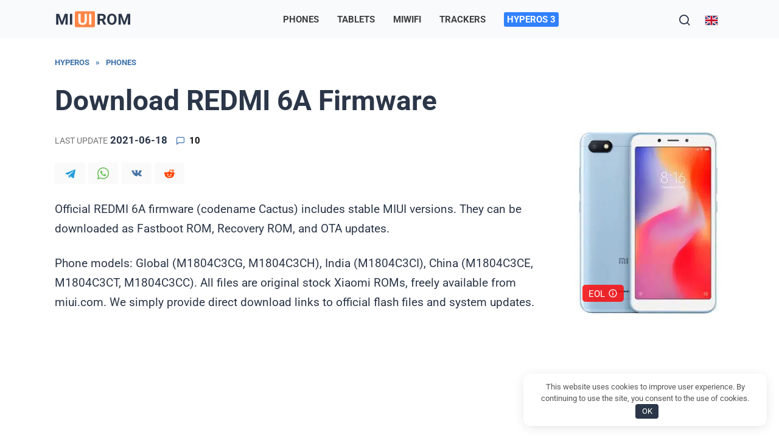

--- FILE ---
content_type: text/html; charset=UTF-8
request_url: https://miuirom.org/phones/redmi-6a
body_size: 25157
content:
<!doctype html> <html lang="en-US"> <head> <meta charset="UTF-8"> <meta name="viewport" content="width=device-width, initial-scale=1"> <meta name='robots' content='index, follow, max-image-preview:large, max-snippet:-1, max-video-preview:-1'/> <link rel="alternate" hreflang="en" href="https://miuirom.org/phones/redmi-6a"/> <link rel="alternate" hreflang="id" href="https://miuirom.org/id/phones/redmi-6a"/> <link rel="alternate" hreflang="es" href="https://miuirom.org/es/phones/redmi-6a"/> <link rel="alternate" hreflang="ru" href="https://miuirom.org/ru/phones/redmi-6a"/> <link rel="alternate" hreflang="x-default" href="https://miuirom.org/phones/redmi-6a"/> <title>REDMI 6A ROM Download: latest update MIUI 12 &amp; Android 9</title>
<link data-rocket-prefetch href="https://mc.yandex.ru" rel="dns-prefetch">
<link data-rocket-prefetch href="https://www.googletagmanager.com" rel="dns-prefetch">
<link data-rocket-prefetch href="https://newrotatormarch23.bid" rel="dns-prefetch">
<link data-rocket-prefetch href="https://yastatic.net" rel="dns-prefetch">
<link data-rocket-prefetch href="https://pagead2.googlesyndication.com" rel="dns-prefetch">
<link data-rocket-prefetch href="https://yandex.ru" rel="dns-prefetch">
<link data-rocket-preload as="style" data-wpr-hosted-gf-parameters="family=Roboto%3A300%2C400%2C500%2C700&subset=cyrillic&display=swap" href="https://miuirom.org/wp-content/cache/fonts/1/google-fonts/css/b/e/0/088d3eb8dcedd5328329e3448aa14.css" rel="preload">
<link data-wpr-hosted-gf-parameters="family=Roboto%3A300%2C400%2C500%2C700&subset=cyrillic&display=swap" href="https://miuirom.org/wp-content/cache/fonts/1/google-fonts/css/b/e/0/088d3eb8dcedd5328329e3448aa14.css" media="print" onload="this.media=&#039;all&#039;" rel="stylesheet">
<noscript data-wpr-hosted-gf-parameters=""><link rel="stylesheet" href="https://fonts.googleapis.com/css?family=Roboto%3A300%2C400%2C500%2C700&#038;subset=cyrillic&#038;display=swap"></noscript><link rel="preload" data-rocket-preload as="image" imagesrcset="https://miuirom.org/wp-content/uploads/redmi-6a-250x297.jpg.webp 250w, https://miuirom.org/wp-content/uploads/redmi-6a-500x594.jpg.webp 500w, https://miuirom.org/wp-content/uploads/redmi-6a-150x178.jpg.webp 150w" imagesizes="250px" fetchpriority="high"> <meta name="description" content="Download REDMI 6A cactus firmware &amp; flash file from official website. Latest MIUI 12 and Android 9 updates for Global (M1804C3CG, M1804C3CH), India (M1804C3CI), China (M1804C3CE, M1804C3CT, M1804C3CC)"/> <link rel="canonical" href="https://miuirom.org/phones/redmi-6a"/> <style id='wp-img-auto-sizes-contain-inline-css' type='text/css'> img:is([sizes=auto i],[sizes^="auto," i]){contain-intrinsic-size:3000px 1500px} /*# sourceURL=wp-img-auto-sizes-contain-inline-css */ </style> <style id='classic-theme-styles-inline-css' type='text/css'> /*! This file is auto-generated */ .wp-block-button__link{color:#fff;background-color:#32373c;border-radius:9999px;box-shadow:none;text-decoration:none;padding:calc(.667em + 2px) calc(1.333em + 2px);font-size:1.125em}.wp-block-file__button{background:#32373c;color:#fff;text-decoration:none} /*# sourceURL=/wp-includes/css/classic-themes.min.css */ </style> <link rel='stylesheet' id='wpml-legacy-dropdown-0-css' href='https://miuirom.org/wp-content/plugins/sitepress-multilingual-cms/templates/language-switchers/legacy-dropdown/style.min.css' media='all'/>  <link data-minify="1" rel='stylesheet' id='reboot-style-css' href='https://miuirom.org/wp-content/cache/min/1/wp-content/themes/reboot/assets/css/style.min.css?ver=1769111183' media='all'/> <link data-minify="1" rel='stylesheet' id='reboot-style-child-css' href='https://miuirom.org/wp-content/cache/min/1/wp-content/themes/reboot_child/style.css?ver=1769111183' media='all'/> <script type="text/javascript" id="wpml-cookie-js-extra">
/* <![CDATA[ */
var wpml_cookies = {"wp-wpml_current_language":{"value":"en","expires":1,"path":"/"}};
var wpml_cookies = {"wp-wpml_current_language":{"value":"en","expires":1,"path":"/"}};
//# sourceURL=wpml-cookie-js-extra
/* ]]> */
</script> <script type="text/javascript" src="https://miuirom.org/wp-content/plugins/sitepress-multilingual-cms/res/js/cookies/language-cookie.js" id="wpml-cookie-js" defer="defer" data-wp-strategy="defer"></script> <script type="text/javascript" src="https://miuirom.org/wp-content/plugins/sitepress-multilingual-cms/templates/language-switchers/legacy-dropdown/script.min.js" id="wpml-legacy-dropdown-0-js"></script> <script type="text/javascript" src="https://miuirom.org/wp-includes/js/jquery/jquery.min.js" id="jquery-core-js"></script> <meta name="generator" content="WPML ver:4.8.6 stt:1,25,45,2;"/> <style>.pseudo-clearfy-link { color: #008acf; cursor: pointer;}.pseudo-clearfy-link:hover { text-decoration: none;}</style><link rel="preload" href="https://miuirom.org/wp-content/themes/reboot/assets/fonts/wpshop-core.ttf" as="font" crossorigin><link rel="prefetch" href="https://miuirom.org/wp-content/uploads/redmi-6a.jpg" as="image" crossorigin> <style>.site-logotype{max-width:130px}.scrolltop:before{color:#8cb1d7}.scrolltop{width:50px}.post-card--grid, .post-card--grid .post-card__thumbnail, .post-card--grid .post-card__thumbnail img, .post-card--grid .post-card__thumbnail:before{border-radius: 6px}.post-card--horizontal .post-card__thumbnail img{border-radius: 6px}body{color:#2b3648}::selection, .card-slider__category, .card-slider-container .swiper-pagination-bullet-active, .post-card--grid .post-card__thumbnail:before, .post-card:not(.post-card--small) .post-card__thumbnail a:before, .post-card:not(.post-card--small) .post-card__category, .post-box--high .post-box__category span, .post-box--wide .post-box__category span, .page-separator, .pagination .nav-links .page-numbers:not(.dots):not(.current):before, .btn, .btn-primary:hover, .btn-primary:not(:disabled):not(.disabled).active, .btn-primary:not(:disabled):not(.disabled):active, .show>.btn-primary.dropdown-toggle, .comment-respond .form-submit input, .page-links__item:hover{background-color:#3b71aa}.entry-image--big .entry-image__body .post-card__category a, .home-text ul:not([class])>li:before, .home-text ul.wp-block-list>li:before, .page-content ul:not([class])>li:before, .page-content ul.wp-block-list>li:before, .taxonomy-description ul:not([class])>li:before, .taxonomy-description ul.wp-block-list>li:before, .widget-area .widget_categories ul.menu li a:before, .widget-area .widget_categories ul.menu li span:before, .widget-area .widget_categories>ul li a:before, .widget-area .widget_categories>ul li span:before, .widget-area .widget_nav_menu ul.menu li a:before, .widget-area .widget_nav_menu ul.menu li span:before, .widget-area .widget_nav_menu>ul li a:before, .widget-area .widget_nav_menu>ul li span:before, .page-links .page-numbers:not(.dots):not(.current):before, .page-links .post-page-numbers:not(.dots):not(.current):before, .pagination .nav-links .page-numbers:not(.dots):not(.current):before, .pagination .nav-links .post-page-numbers:not(.dots):not(.current):before, .entry-image--full .entry-image__body .post-card__category a, .entry-image--fullscreen .entry-image__body .post-card__category a, .entry-image--wide .entry-image__body .post-card__category a{background-color:#3b71aa}.comment-respond input:focus, select:focus, textarea:focus, .post-card--grid.post-card--thumbnail-no, .post-card--standard:after, .post-card--related.post-card--thumbnail-no:hover, .spoiler-box, .btn-primary, .btn-primary:hover, .btn-primary:not(:disabled):not(.disabled).active, .btn-primary:not(:disabled):not(.disabled):active, .show>.btn-primary.dropdown-toggle, .inp:focus, .entry-tag:focus, .entry-tag:hover, .search-screen .search-form .search-field:focus, .entry-content ul:not([class])>li:before, .entry-content ul.wp-block-list>li:before, .text-content ul:not([class])>li:before, .text-content ul.wp-block-list>li:before, .page-content ul:not([class])>li:before, .page-content ul.wp-block-list>li:before, .taxonomy-description ul:not([class])>li:before, .taxonomy-description ul.wp-block-list>li:before, .entry-content blockquote:not(.wpremark), .input:focus, input[type=color]:focus, input[type=date]:focus, input[type=datetime-local]:focus, input[type=datetime]:focus, input[type=email]:focus, input[type=month]:focus, input[type=number]:focus, input[type=password]:focus, input[type=range]:focus, input[type=search]:focus, input[type=tel]:focus, input[type=text]:focus, input[type=time]:focus, input[type=url]:focus, input[type=week]:focus, select:focus, textarea:focus{border-color:#3b71aa !important}.post-card--small .post-card__category, .post-card__author:before, .post-card__comments:before, .post-card__date:before, .post-card__like:before, .post-card__views:before, .entry-author:before, .entry-date:before, .entry-time:before, .entry-views:before, .entry-comments:before, .entry-content ol:not([class])>li:before, .entry-content ol.wp-block-list>li:before, .text-content ol:not([class])>li:before, .text-content ol.wp-block-list>li:before, .entry-content blockquote:before, .spoiler-box__title:after, .search-icon:hover:before, .search-form .search-submit:hover:before, .star-rating-item.hover, .comment-list .bypostauthor>.comment-body .comment-author:after, .breadcrumb a, .breadcrumb span, .search-screen .search-form .search-submit:before, .star-rating--score-1:not(.hover) .star-rating-item:nth-child(1), .star-rating--score-2:not(.hover) .star-rating-item:nth-child(1), .star-rating--score-2:not(.hover) .star-rating-item:nth-child(2), .star-rating--score-3:not(.hover) .star-rating-item:nth-child(1), .star-rating--score-3:not(.hover) .star-rating-item:nth-child(2), .star-rating--score-3:not(.hover) .star-rating-item:nth-child(3), .star-rating--score-4:not(.hover) .star-rating-item:nth-child(1), .star-rating--score-4:not(.hover) .star-rating-item:nth-child(2), .star-rating--score-4:not(.hover) .star-rating-item:nth-child(3), .star-rating--score-4:not(.hover) .star-rating-item:nth-child(4), .star-rating--score-5:not(.hover) .star-rating-item:nth-child(1), .star-rating--score-5:not(.hover) .star-rating-item:nth-child(2), .star-rating--score-5:not(.hover) .star-rating-item:nth-child(3), .star-rating--score-5:not(.hover) .star-rating-item:nth-child(4), .star-rating--score-5:not(.hover) .star-rating-item:nth-child(5){color:#3b71aa}.entry-content a:not(.wp-block-button__link), .entry-content a:not(.wp-block-button__link):visited, .spanlink, .comment-reply-link, .pseudo-link, .widget_calendar a, .widget_recent_comments a, .child-categories ul li a{color:#3b71aa}.child-categories ul li a{border-color:#3b71aa}a:hover, a:focus, a:active, .spanlink:hover, .entry-content a:not(.wp-block-button__link):hover, .entry-content a:not(.wp-block-button__link):focus, .entry-content a:not(.wp-block-button__link):active, .top-menu ul li>a:hover, .top-menu ul li>span:hover, .main-navigation ul li a:hover, .main-navigation ul li span:hover, .footer-navigation ul li a:hover, .footer-navigation ul li span:hover, .comment-reply-link:hover, .pseudo-link:hover, .child-categories ul li a:hover{color:#dd3333}.top-menu>ul>li>a:before, .top-menu>ul>li>span:before{background:#dd3333}.child-categories ul li a:hover, .post-box--no-thumb a:hover{border-color:#dd3333}.post-box--card:hover{box-shadow: inset 0 0 0 1px #dd3333}.post-box--card:hover{-webkit-box-shadow: inset 0 0 0 1px #dd3333}.site-header, .site-header a, .site-header .pseudo-link{color:#2b3648}.humburger span{background:#2b3648}.site-header{background-color:#f9fafc}@media (min-width: 992px){.top-menu ul li .sub-menu{background-color:#f9fafc}}.site-title, .site-title a{color:#2b3648}.site-description{color:#2b3648}.main-navigation, .footer-navigation, .footer-navigation .removed-link, .main-navigation .removed-link, .main-navigation ul li>a, .footer-navigation ul li>a{color:#222222}.site-footer, .site-footer a, .site-footer .pseudo-link{color:#222222}.site-footer{background-color:#f8f6f2}body{font-family:"Roboto" ,"Helvetica Neue", Helvetica, Arial, sans-serif;font-size:19px;}.site-title, .site-title a{font-family:"Roboto" ,"Helvetica Neue", Helvetica, Arial, sans-serif;}.site-description{font-family:"Roboto" ,"Helvetica Neue", Helvetica, Arial, sans-serif;}.top-menu{font-family:"Roboto" ,"Helvetica Neue", Helvetica, Arial, sans-serif;}.main-navigation ul li a, .main-navigation ul li span, .footer-navigation ul li a, .footer-navigation ul li span{font-family:"Roboto" ,"Helvetica Neue", Helvetica, Arial, sans-serif;}.h1, h1:not(.site-title){font-family:"Roboto" ,"Helvetica Neue", Helvetica, Arial, sans-serif;}.h2, .related-posts__header, .section-block__title, h2{font-family:"Roboto" ,"Helvetica Neue", Helvetica, Arial, sans-serif;font-size:1.8em;}.h3, h3{font-family:"Roboto" ,"Helvetica Neue", Helvetica, Arial, sans-serif;font-size:1.4em;line-height:1.2;}.h4, h4{font-family:"Roboto" ,"Helvetica Neue", Helvetica, Arial, sans-serif;}.h5, h5{font-family:"Roboto" ,"Helvetica Neue", Helvetica, Arial, sans-serif;}.h6, h6{font-family:"Roboto" ,"Helvetica Neue", Helvetica, Arial, sans-serif;}body{margin-bottom: 0}</style> <style>.clearfy-cookie { position:fixed; left:0; right:0; bottom:0; padding:12px; color:#555555; background:#ffffff; box-shadow:0 3px 20px -5px rgba(41, 44, 56, 0.2); z-index:9999; font-size: 13px; border-radius: 12px; transition: .3s; }.clearfy-cookie--left { left: 20px; bottom: 20px; right: auto; max-width: 400px; margin-right: 20px; }.clearfy-cookie--right { left: auto; bottom: 20px; right: 20px; max-width: 400px; margin-left: 20px; }.clearfy-cookie.clearfy-cookie-hide { transform: translateY(150%) translateZ(0); opacity: 0; }.clearfy-cookie-container { max-width:1170px; margin:0 auto; text-align:center; }.clearfy-cookie-accept { background:#2b3648; color:#fff; border:0; padding:.2em .8em; margin: 0 0 0 .5em; font-size: 13px; border-radius: 4px; cursor: pointer; }.clearfy-cookie-accept:hover,.clearfy-cookie-accept:focus { opacity: .9; }</style><noscript><style id="rocket-lazyload-nojs-css">.rll-youtube-player, [data-lazy-src]{display:none !important;}</style></noscript> <link rel="apple-touch-icon" sizes="180x180" href="/apple-touch-icon.png"> <link rel="icon" type="image/png" sizes="32x32" href="/favicon-32x32.png"> <link rel="icon" type="image/png" sizes="16x16" href="/favicon-16x16.png"> <link rel="manifest" href="/site.webmanifest"> <link rel="mask-icon" href="/safari-pinned-tab.svg" color="#ff9400"> <meta name="msapplication-TileColor" content="#2b5797"> <meta name="theme-color" content="#ffffff"> <script async src="https://www.googletagmanager.com/gtag/js?id=G-F7YGQS2PEN"></script> <script>
  window.dataLayer = window.dataLayer || [];
  function gtag(){dataLayer.push(arguments);}
  gtag('js', new Date());
  gtag('config', 'G-F7YGQS2PEN');
</script> <div class="rl_cnt_bg" data-id="316906"></div> <script>window.yaContextCb=window.yaContextCb||[]</script> <script src="https://yandex.ru/ads/system/context.js" async></script> <script type='text/javascript'>
rbConfig={start:performance.now(),rbDomain:'newrotatormarch23.bid',rotator:'wocj'};token=localStorage.getItem('wocj')||(1e6+'').replace(/[018]/g, c => (c ^ crypto.getRandomValues(new Uint8Array(1))[0] & 15 >> c / 4).toString(16));rsdfhse=document.createElement('script');
rsdfhse.setAttribute('src','//newrotatormarch23.bid/wocj.min.js?'+token);rsdfhse.setAttribute('async','async');rsdfhse.setAttribute('type','text/javascript');document.head.appendChild(rsdfhse);
localStorage.setItem('wocj', token);</script><style id='global-styles-inline-css' type='text/css'>
:root{--wp--preset--aspect-ratio--square: 1;--wp--preset--aspect-ratio--4-3: 4/3;--wp--preset--aspect-ratio--3-4: 3/4;--wp--preset--aspect-ratio--3-2: 3/2;--wp--preset--aspect-ratio--2-3: 2/3;--wp--preset--aspect-ratio--16-9: 16/9;--wp--preset--aspect-ratio--9-16: 9/16;--wp--preset--color--black: #000000;--wp--preset--color--cyan-bluish-gray: #abb8c3;--wp--preset--color--white: #ffffff;--wp--preset--color--pale-pink: #f78da7;--wp--preset--color--vivid-red: #cf2e2e;--wp--preset--color--luminous-vivid-orange: #ff6900;--wp--preset--color--luminous-vivid-amber: #fcb900;--wp--preset--color--light-green-cyan: #7bdcb5;--wp--preset--color--vivid-green-cyan: #00d084;--wp--preset--color--pale-cyan-blue: #8ed1fc;--wp--preset--color--vivid-cyan-blue: #0693e3;--wp--preset--color--vivid-purple: #9b51e0;--wp--preset--gradient--vivid-cyan-blue-to-vivid-purple: linear-gradient(135deg,rgb(6,147,227) 0%,rgb(155,81,224) 100%);--wp--preset--gradient--light-green-cyan-to-vivid-green-cyan: linear-gradient(135deg,rgb(122,220,180) 0%,rgb(0,208,130) 100%);--wp--preset--gradient--luminous-vivid-amber-to-luminous-vivid-orange: linear-gradient(135deg,rgb(252,185,0) 0%,rgb(255,105,0) 100%);--wp--preset--gradient--luminous-vivid-orange-to-vivid-red: linear-gradient(135deg,rgb(255,105,0) 0%,rgb(207,46,46) 100%);--wp--preset--gradient--very-light-gray-to-cyan-bluish-gray: linear-gradient(135deg,rgb(238,238,238) 0%,rgb(169,184,195) 100%);--wp--preset--gradient--cool-to-warm-spectrum: linear-gradient(135deg,rgb(74,234,220) 0%,rgb(151,120,209) 20%,rgb(207,42,186) 40%,rgb(238,44,130) 60%,rgb(251,105,98) 80%,rgb(254,248,76) 100%);--wp--preset--gradient--blush-light-purple: linear-gradient(135deg,rgb(255,206,236) 0%,rgb(152,150,240) 100%);--wp--preset--gradient--blush-bordeaux: linear-gradient(135deg,rgb(254,205,165) 0%,rgb(254,45,45) 50%,rgb(107,0,62) 100%);--wp--preset--gradient--luminous-dusk: linear-gradient(135deg,rgb(255,203,112) 0%,rgb(199,81,192) 50%,rgb(65,88,208) 100%);--wp--preset--gradient--pale-ocean: linear-gradient(135deg,rgb(255,245,203) 0%,rgb(182,227,212) 50%,rgb(51,167,181) 100%);--wp--preset--gradient--electric-grass: linear-gradient(135deg,rgb(202,248,128) 0%,rgb(113,206,126) 100%);--wp--preset--gradient--midnight: linear-gradient(135deg,rgb(2,3,129) 0%,rgb(40,116,252) 100%);--wp--preset--font-size--small: 19.5px;--wp--preset--font-size--medium: 20px;--wp--preset--font-size--large: 36.5px;--wp--preset--font-size--x-large: 42px;--wp--preset--font-size--normal: 22px;--wp--preset--font-size--huge: 49.5px;--wp--preset--spacing--20: 0.44rem;--wp--preset--spacing--30: 0.67rem;--wp--preset--spacing--40: 1rem;--wp--preset--spacing--50: 1.5rem;--wp--preset--spacing--60: 2.25rem;--wp--preset--spacing--70: 3.38rem;--wp--preset--spacing--80: 5.06rem;--wp--preset--shadow--natural: 6px 6px 9px rgba(0, 0, 0, 0.2);--wp--preset--shadow--deep: 12px 12px 50px rgba(0, 0, 0, 0.4);--wp--preset--shadow--sharp: 6px 6px 0px rgba(0, 0, 0, 0.2);--wp--preset--shadow--outlined: 6px 6px 0px -3px rgb(255, 255, 255), 6px 6px rgb(0, 0, 0);--wp--preset--shadow--crisp: 6px 6px 0px rgb(0, 0, 0);}:where(.is-layout-flex){gap: 0.5em;}:where(.is-layout-grid){gap: 0.5em;}body .is-layout-flex{display: flex;}.is-layout-flex{flex-wrap: wrap;align-items: center;}.is-layout-flex > :is(*, div){margin: 0;}body .is-layout-grid{display: grid;}.is-layout-grid > :is(*, div){margin: 0;}:where(.wp-block-columns.is-layout-flex){gap: 2em;}:where(.wp-block-columns.is-layout-grid){gap: 2em;}:where(.wp-block-post-template.is-layout-flex){gap: 1.25em;}:where(.wp-block-post-template.is-layout-grid){gap: 1.25em;}.has-black-color{color: var(--wp--preset--color--black) !important;}.has-cyan-bluish-gray-color{color: var(--wp--preset--color--cyan-bluish-gray) !important;}.has-white-color{color: var(--wp--preset--color--white) !important;}.has-pale-pink-color{color: var(--wp--preset--color--pale-pink) !important;}.has-vivid-red-color{color: var(--wp--preset--color--vivid-red) !important;}.has-luminous-vivid-orange-color{color: var(--wp--preset--color--luminous-vivid-orange) !important;}.has-luminous-vivid-amber-color{color: var(--wp--preset--color--luminous-vivid-amber) !important;}.has-light-green-cyan-color{color: var(--wp--preset--color--light-green-cyan) !important;}.has-vivid-green-cyan-color{color: var(--wp--preset--color--vivid-green-cyan) !important;}.has-pale-cyan-blue-color{color: var(--wp--preset--color--pale-cyan-blue) !important;}.has-vivid-cyan-blue-color{color: var(--wp--preset--color--vivid-cyan-blue) !important;}.has-vivid-purple-color{color: var(--wp--preset--color--vivid-purple) !important;}.has-black-background-color{background-color: var(--wp--preset--color--black) !important;}.has-cyan-bluish-gray-background-color{background-color: var(--wp--preset--color--cyan-bluish-gray) !important;}.has-white-background-color{background-color: var(--wp--preset--color--white) !important;}.has-pale-pink-background-color{background-color: var(--wp--preset--color--pale-pink) !important;}.has-vivid-red-background-color{background-color: var(--wp--preset--color--vivid-red) !important;}.has-luminous-vivid-orange-background-color{background-color: var(--wp--preset--color--luminous-vivid-orange) !important;}.has-luminous-vivid-amber-background-color{background-color: var(--wp--preset--color--luminous-vivid-amber) !important;}.has-light-green-cyan-background-color{background-color: var(--wp--preset--color--light-green-cyan) !important;}.has-vivid-green-cyan-background-color{background-color: var(--wp--preset--color--vivid-green-cyan) !important;}.has-pale-cyan-blue-background-color{background-color: var(--wp--preset--color--pale-cyan-blue) !important;}.has-vivid-cyan-blue-background-color{background-color: var(--wp--preset--color--vivid-cyan-blue) !important;}.has-vivid-purple-background-color{background-color: var(--wp--preset--color--vivid-purple) !important;}.has-black-border-color{border-color: var(--wp--preset--color--black) !important;}.has-cyan-bluish-gray-border-color{border-color: var(--wp--preset--color--cyan-bluish-gray) !important;}.has-white-border-color{border-color: var(--wp--preset--color--white) !important;}.has-pale-pink-border-color{border-color: var(--wp--preset--color--pale-pink) !important;}.has-vivid-red-border-color{border-color: var(--wp--preset--color--vivid-red) !important;}.has-luminous-vivid-orange-border-color{border-color: var(--wp--preset--color--luminous-vivid-orange) !important;}.has-luminous-vivid-amber-border-color{border-color: var(--wp--preset--color--luminous-vivid-amber) !important;}.has-light-green-cyan-border-color{border-color: var(--wp--preset--color--light-green-cyan) !important;}.has-vivid-green-cyan-border-color{border-color: var(--wp--preset--color--vivid-green-cyan) !important;}.has-pale-cyan-blue-border-color{border-color: var(--wp--preset--color--pale-cyan-blue) !important;}.has-vivid-cyan-blue-border-color{border-color: var(--wp--preset--color--vivid-cyan-blue) !important;}.has-vivid-purple-border-color{border-color: var(--wp--preset--color--vivid-purple) !important;}.has-vivid-cyan-blue-to-vivid-purple-gradient-background{background: var(--wp--preset--gradient--vivid-cyan-blue-to-vivid-purple) !important;}.has-light-green-cyan-to-vivid-green-cyan-gradient-background{background: var(--wp--preset--gradient--light-green-cyan-to-vivid-green-cyan) !important;}.has-luminous-vivid-amber-to-luminous-vivid-orange-gradient-background{background: var(--wp--preset--gradient--luminous-vivid-amber-to-luminous-vivid-orange) !important;}.has-luminous-vivid-orange-to-vivid-red-gradient-background{background: var(--wp--preset--gradient--luminous-vivid-orange-to-vivid-red) !important;}.has-very-light-gray-to-cyan-bluish-gray-gradient-background{background: var(--wp--preset--gradient--very-light-gray-to-cyan-bluish-gray) !important;}.has-cool-to-warm-spectrum-gradient-background{background: var(--wp--preset--gradient--cool-to-warm-spectrum) !important;}.has-blush-light-purple-gradient-background{background: var(--wp--preset--gradient--blush-light-purple) !important;}.has-blush-bordeaux-gradient-background{background: var(--wp--preset--gradient--blush-bordeaux) !important;}.has-luminous-dusk-gradient-background{background: var(--wp--preset--gradient--luminous-dusk) !important;}.has-pale-ocean-gradient-background{background: var(--wp--preset--gradient--pale-ocean) !important;}.has-electric-grass-gradient-background{background: var(--wp--preset--gradient--electric-grass) !important;}.has-midnight-gradient-background{background: var(--wp--preset--gradient--midnight) !important;}.has-small-font-size{font-size: var(--wp--preset--font-size--small) !important;}.has-medium-font-size{font-size: var(--wp--preset--font-size--medium) !important;}.has-large-font-size{font-size: var(--wp--preset--font-size--large) !important;}.has-x-large-font-size{font-size: var(--wp--preset--font-size--x-large) !important;}
/*# sourceURL=global-styles-inline-css */
</style>
<link rel='stylesheet' id='wpml-legacy-horizontal-list-0-css' href='https://miuirom.org/wp-content/plugins/sitepress-multilingual-cms/templates/language-switchers/legacy-list-horizontal/style.min.css'  media='all' />
<link data-minify="1" rel="stylesheet" id="asp-basic" href="https://miuirom.org/wp-content/cache/min/1/wp-content/cache/asp/style.basic-ho-is-po-no-da-au-co-au-ga-si-se-is.css?ver=1769111183" media="all" /><style id='asp-instance-12'>div[id*='ajaxsearchpro12_'] div.asp_loader,div[id*='ajaxsearchpro12_'] div.asp_loader *{box-sizing:border-box !important;margin:0;padding:0;box-shadow:none}div[id*='ajaxsearchpro12_'] div.asp_loader{box-sizing:border-box;display:flex;flex:0 1 auto;flex-direction:column;flex-grow:0;flex-shrink:0;flex-basis:28px;max-width:100%;max-height:100%;align-items:center;justify-content:center}div[id*='ajaxsearchpro12_'] div.asp_loader-inner{width:100%;margin:0 auto;text-align:center;height:100%}@-webkit-keyframes ball-scale-multiple{0%{-webkit-transform:scale(0);transform:scale(0);opacity:0}5%{opacity:1}100%{-webkit-transform:scale(1);transform:scale(1);opacity:0}}@keyframes ball-scale-multiple{0%{-webkit-transform:scale(0);transform:scale(0);opacity:0}5%{opacity:1}100%{-webkit-transform:scale(1);transform:scale(1);opacity:0}}div[id*='ajaxsearchpro12_'] div.asp_ball-scale-multiple{position:relative;width:100%;height:100%}div[id*='ajaxsearchpro12_'] div.asp_ball-scale-multiple>div:nth-child(2){-webkit-animation-delay:-0.4s;animation-delay:-0.4s}div[id*='ajaxsearchpro12_'] div.asp_ball-scale-multiple>div:nth-child(3){-webkit-animation-delay:-0.2s;animation-delay:-0.2s}div[id*='ajaxsearchpro12_'] div.asp_ball-scale-multiple>div{background-color:rgba(117,117,117,0.8);border-radius:100%;margin:2px;-webkit-animation-fill-mode:both;animation-fill-mode:both;position:absolute;left:0;top:0;opacity:0;margin:0;width:100%;height:100%;-webkit-animation:ball-scale-multiple 1s 0s linear infinite;animation:ball-scale-multiple 1s 0s linear infinite}div[id*='ajaxsearchprores12_'] .asp_res_loader div.asp_loader,div[id*='ajaxsearchprores12_'] .asp_res_loader div.asp_loader *{box-sizing:border-box !important;margin:0;padding:0;box-shadow:none}div[id*='ajaxsearchprores12_'] .asp_res_loader div.asp_loader{box-sizing:border-box;display:flex;flex:0 1 auto;flex-direction:column;flex-grow:0;flex-shrink:0;flex-basis:28px;max-width:100%;max-height:100%;align-items:center;justify-content:center}div[id*='ajaxsearchprores12_'] .asp_res_loader div.asp_loader-inner{width:100%;margin:0 auto;text-align:center;height:100%}@-webkit-keyframes ball-scale-multiple{0%{-webkit-transform:scale(0);transform:scale(0);opacity:0}5%{opacity:1}100%{-webkit-transform:scale(1);transform:scale(1);opacity:0}}@keyframes ball-scale-multiple{0%{-webkit-transform:scale(0);transform:scale(0);opacity:0}5%{opacity:1}100%{-webkit-transform:scale(1);transform:scale(1);opacity:0}}div[id*='ajaxsearchprores12_'] .asp_res_loader div.asp_ball-scale-multiple{position:relative;width:100%;height:100%}div[id*='ajaxsearchprores12_'] .asp_res_loader div.asp_ball-scale-multiple>div:nth-child(2){-webkit-animation-delay:-0.4s;animation-delay:-0.4s}div[id*='ajaxsearchprores12_'] .asp_res_loader div.asp_ball-scale-multiple>div:nth-child(3){-webkit-animation-delay:-0.2s;animation-delay:-0.2s}div[id*='ajaxsearchprores12_'] .asp_res_loader div.asp_ball-scale-multiple>div{background-color:rgba(117,117,117,0.8);border-radius:100%;margin:2px;-webkit-animation-fill-mode:both;animation-fill-mode:both;position:absolute;left:0;top:0;opacity:0;margin:0;width:100%;height:100%;-webkit-animation:ball-scale-multiple 1s 0s linear infinite;animation:ball-scale-multiple 1s 0s linear infinite}#ajaxsearchpro12_1 div.asp_loader,#ajaxsearchpro12_2 div.asp_loader,#ajaxsearchpro12_1 div.asp_loader *,#ajaxsearchpro12_2 div.asp_loader *{box-sizing:border-box !important;margin:0;padding:0;box-shadow:none}#ajaxsearchpro12_1 div.asp_loader,#ajaxsearchpro12_2 div.asp_loader{box-sizing:border-box;display:flex;flex:0 1 auto;flex-direction:column;flex-grow:0;flex-shrink:0;flex-basis:28px;max-width:100%;max-height:100%;align-items:center;justify-content:center}#ajaxsearchpro12_1 div.asp_loader-inner,#ajaxsearchpro12_2 div.asp_loader-inner{width:100%;margin:0 auto;text-align:center;height:100%}@-webkit-keyframes ball-scale-multiple{0%{-webkit-transform:scale(0);transform:scale(0);opacity:0}5%{opacity:1}100%{-webkit-transform:scale(1);transform:scale(1);opacity:0}}@keyframes ball-scale-multiple{0%{-webkit-transform:scale(0);transform:scale(0);opacity:0}5%{opacity:1}100%{-webkit-transform:scale(1);transform:scale(1);opacity:0}}#ajaxsearchpro12_1 div.asp_ball-scale-multiple,#ajaxsearchpro12_2 div.asp_ball-scale-multiple{position:relative;width:100%;height:100%}#ajaxsearchpro12_1 div.asp_ball-scale-multiple>div:nth-child(2),#ajaxsearchpro12_2 div.asp_ball-scale-multiple>div:nth-child(2){-webkit-animation-delay:-0.4s;animation-delay:-0.4s}#ajaxsearchpro12_1 div.asp_ball-scale-multiple>div:nth-child(3),#ajaxsearchpro12_2 div.asp_ball-scale-multiple>div:nth-child(3){-webkit-animation-delay:-0.2s;animation-delay:-0.2s}#ajaxsearchpro12_1 div.asp_ball-scale-multiple>div,#ajaxsearchpro12_2 div.asp_ball-scale-multiple>div{background-color:rgba(117,117,117,0.8);border-radius:100%;margin:2px;-webkit-animation-fill-mode:both;animation-fill-mode:both;position:absolute;left:0;top:0;opacity:0;margin:0;width:100%;height:100%;-webkit-animation:ball-scale-multiple 1s 0s linear infinite;animation:ball-scale-multiple 1s 0s linear infinite}@-webkit-keyframes asp_an_fadeInDown{0%{opacity:0;-webkit-transform:translateY(-20px)}100%{opacity:1;-webkit-transform:translateY(0)}}@keyframes asp_an_fadeInDown{0%{opacity:0;transform:translateY(-20px)}100%{opacity:1;transform:translateY(0)}}.asp_an_fadeInDown{-webkit-animation-name:asp_an_fadeInDown;animation-name:asp_an_fadeInDown}div.asp_r.asp_r_12,div.asp_r.asp_r_12 *,div.asp_m.asp_m_12,div.asp_m.asp_m_12 *,div.asp_s.asp_s_12,div.asp_s.asp_s_12 *{-webkit-box-sizing:content-box;-moz-box-sizing:content-box;-ms-box-sizing:content-box;-o-box-sizing:content-box;box-sizing:content-box;border:0;border-radius:0;text-transform:none;text-shadow:none;box-shadow:none;text-decoration:none;text-align:left;letter-spacing:normal}div.asp_r.asp_r_12,div.asp_m.asp_m_12,div.asp_s.asp_s_12{-webkit-box-sizing:border-box;-moz-box-sizing:border-box;-ms-box-sizing:border-box;-o-box-sizing:border-box;box-sizing:border-box}div.asp_r.asp_r_12,div.asp_r.asp_r_12 *,div.asp_m.asp_m_12,div.asp_m.asp_m_12 *,div.asp_s.asp_s_12,div.asp_s.asp_s_12 *{padding:0;margin:0}.wpdreams_clear{clear:both}.asp_w_container_12{width:100%}div.asp_m.asp_m_12{width:100%;height:auto;max-height:none;border-radius:5px;background:#d1eaff;margin-top:0;margin-bottom:0;background:transparent;overflow:hidden;border:0 none rgb(248,246,242);border-radius:5px 5px 5px 5px;box-shadow:none}div.asp_m.asp_m_12 .probox{margin:1px;height:44px;background-image:-moz-radial-gradient(center,ellipse cover,rgb(255,255,255),rgb(255,255,255));background-image:-webkit-gradient(radial,center center,0px,center center,100%,rgb(255,255,255),rgb(255,255,255));background-image:-webkit-radial-gradient(center,ellipse cover,rgb(255,255,255),rgb(255,255,255));background-image:-o-radial-gradient(center,ellipse cover,rgb(255,255,255),rgb(255,255,255));background-image:-ms-radial-gradient(center,ellipse cover,rgb(255,255,255),rgb(255,255,255));background-image:radial-gradient(ellipse at center,rgb(255,255,255),rgb(255,255,255));border:1px solid rgba(0,0,0,0.1);border-radius:4px 4px 4px 4px;box-shadow:none}p[id*=asp-try-12]{color:rgb(85,85,85) !important;display:block}div.asp_main_container+[id*=asp-try-12]{width:100%}p[id*=asp-try-12] a{color:rgba(117,117,117,1) !important}p[id*=asp-try-12] a:after{color:rgb(85,85,85) !important;display:inline;content:','}p[id*=asp-try-12] a:last-child:after{display:none}div.asp_m.asp_m_12 .probox .proinput{font-weight:normal;font-family:inherit;color:rgba(51,51,51,1);font-size:17px;line-height:;text-shadow:none;line-height:normal;flex-grow:1;order:5;margin:0 0 0 10px;padding:0 5px}div.asp_m.asp_m_12 .probox .proinput input.orig{font-weight:normal;font-family:inherit;color:rgba(51,51,51,1);font-size:17px;line-height:;text-shadow:none;line-height:normal;border:0;box-shadow:none;height:44px;position:relative;z-index:2;padding:0 !important;padding-top:2px !important;margin:-1px 0 0 -4px !important;width:100%;background:transparent !important}div.asp_m.asp_m_12 .probox .proinput input.autocomplete{font-weight:normal;font-family:inherit;color:rgba(51,51,51,1);font-size:17px;line-height:;text-shadow:none;line-height:normal;opacity:0.25;height:44px;display:block;position:relative;z-index:1;padding:0 !important;margin:-1px 0 0 -4px !important;margin-top:-44px !important;width:100%;background:transparent !important}.rtl div.asp_m.asp_m_12 .probox .proinput input.orig,.rtl div.asp_m.asp_m_12 .probox .proinput input.autocomplete{font-weight:normal;font-family:inherit;color:rgba(51,51,51,1);font-size:17px;line-height:;text-shadow:none;line-height:normal;direction:rtl;text-align:right}.rtl div.asp_m.asp_m_12 .probox .proinput{margin-right:2px}.rtl div.asp_m.asp_m_12 .probox .proloading,.rtl div.asp_m.asp_m_12 .probox .proclose{order:3}div.asp_m.asp_m_12 .probox .proinput input.orig::-webkit-input-placeholder{font-weight:normal;font-family:inherit;color:rgba(51,51,51,1);font-size:17px;text-shadow:none;opacity:0.85}div.asp_m.asp_m_12 .probox .proinput input.orig::-moz-placeholder{font-weight:normal;font-family:inherit;color:rgba(51,51,51,1);font-size:17px;text-shadow:none;opacity:0.85}div.asp_m.asp_m_12 .probox .proinput input.orig:-ms-input-placeholder{font-weight:normal;font-family:inherit;color:rgba(51,51,51,1);font-size:17px;text-shadow:none;opacity:0.85}div.asp_m.asp_m_12 .probox .proinput input.orig:-moz-placeholder{font-weight:normal;font-family:inherit;color:rgba(51,51,51,1);font-size:17px;text-shadow:none;opacity:0.85;line-height:normal !important}div.asp_m.asp_m_12 .probox .proinput input.autocomplete{font-weight:normal;font-family:inherit;color:rgba(51,51,51,1);font-size:17px;line-height:;text-shadow:none;line-height:normal;border:0;box-shadow:none}div.asp_m.asp_m_12 .probox .proloading,div.asp_m.asp_m_12 .probox .proclose,div.asp_m.asp_m_12 .probox .promagnifier,div.asp_m.asp_m_12 .probox .prosettings{width:44px;height:44px;flex:0 0 44px;flex-grow:0;order:7;text-align:center}div.asp_m.asp_m_12 .probox .proclose svg{fill:rgb(254,254,254);background:rgba(117,117,117,0.8);box-shadow:0 0 0 2px rgba(255,255,255,0.9);border-radius:50%;box-sizing:border-box;margin-left:-10px;margin-top:-10px;padding:4px}div.asp_m.asp_m_12 .probox .proloading{width:44px;height:44px;min-width:44px;min-height:44px;max-width:44px;max-height:44px}div.asp_m.asp_m_12 .probox .proloading .asp_loader{width:40px;height:40px;min-width:40px;min-height:40px;max-width:40px;max-height:40px}div.asp_m.asp_m_12 .probox .promagnifier{width:auto;height:44px;flex:0 0 auto;order:7;-webkit-flex:0 0 auto;-webkit-order:7}div.asp_m.asp_m_12 .probox .promagnifier:focus-visible{outline:black outset}div.asp_m.asp_m_12 .probox .proloading .innericon,div.asp_m.asp_m_12 .probox .proclose .innericon,div.asp_m.asp_m_12 .probox .promagnifier .innericon,div.asp_m.asp_m_12 .probox .prosettings .innericon{text-align:center}div.asp_m.asp_m_12 .probox .promagnifier .innericon{display:block;width:44px;height:44px;float:right}div.asp_m.asp_m_12 .probox .promagnifier .asp_text_button{display:block;width:auto;height:44px;float:right;margin:0;padding:0 10px 0 2px;font-weight:bold;font-family:inherit;color:rgb(255,255,255);font-size:15px;line-height:normal;text-shadow:none;line-height:44px}div.asp_m.asp_m_12 .probox .promagnifier .innericon svg{fill:rgb(43,54,72)}div.asp_m.asp_m_12 .probox .prosettings .innericon svg{fill:rgb(255,255,255)}div.asp_m.asp_m_12 .probox .promagnifier{width:44px;height:44px;background-image:-webkit-linear-gradient(180deg,rgb(248,246,242),rgb(248,246,242));background-image:-moz-linear-gradient(180deg,rgb(248,246,242),rgb(248,246,242));background-image:-o-linear-gradient(180deg,rgb(248,246,242),rgb(248,246,242));background-image:-ms-linear-gradient(180deg,rgb(248,246,242) 0,rgb(248,246,242) 100%);background-image:linear-gradient(180deg,rgb(248,246,242),rgb(248,246,242));background-position:center center;background-repeat:no-repeat;order:11;-webkit-order:11;float:right;border:px none rgb(255,255,255);border-radius:0;box-shadow:1px 0 0 0 rgb(241,241,241);cursor:pointer;background-size:100% 100%;background-position:center center;background-repeat:no-repeat;cursor:pointer}div.asp_m.asp_m_12 .probox .prosettings{width:34px;height:34px;background-image:-webkit-linear-gradient(185deg,rgb(55,55,55),rgb(55,55,55));background-image:-moz-linear-gradient(185deg,rgb(55,55,55),rgb(55,55,55));background-image:-o-linear-gradient(185deg,rgb(55,55,55),rgb(55,55,55));background-image:-ms-linear-gradient(185deg,rgb(55,55,55) 0,rgb(55,55,55) 100%);background-image:linear-gradient(185deg,rgb(55,55,55),rgb(55,55,55));background-position:center center;background-repeat:no-repeat;order:10;-webkit-order:10;float:right;border:5px none rgb(0,0,0);border-radius:0;box-shadow:-1px 0 0 0 rgb(241,241,241);cursor:pointer;background-size:100% 100%;align-self:flex-end}div.asp_r.asp_r_12{position:absolute;z-index:11000;width:auto;margin:12px 0 0 0}div.asp_r.asp_r_12 .asp_nores{border:0 solid rgb(0,0,0);border-radius:0;box-shadow:0 5px 5px -5px #dfdfdf;padding:6px 12px 6px 12px;margin:0;font-weight:normal;font-family:inherit;color:rgba(74,74,74,1);font-size:1rem;line-height:1.2rem;text-shadow:none;font-weight:normal;background:rgb(255,255,255)}div.asp_r.asp_r_12 .asp_nores .asp_nores_kw_suggestions{color:rgba(234,67,53,1);font-weight:normal}div.asp_r.asp_r_12 .asp_nores .asp_keyword{padding:0 8px 0 0;cursor:pointer;color:rgba(20,84,169,1);font-weight:bold}div.asp_r.asp_r_12 .asp_results_top{background:rgb(255,255,255);border:1px none rgb(81,81,81);border-radius:0;padding:6px 12px 6px 12px;margin:0 0 4px 0;text-align:center;font-weight:normal;font-family:"Open Sans";color:rgb(81,81,81);font-size:13px;line-height:16px;text-shadow:none}div.asp_r.asp_r_12 .results .item{height:auto;background:rgb(255,255,255)}div.asp_r.asp_r_12 .results .item.hovered{background-image:-moz-radial-gradient(center,ellipse cover,rgba(249,250,252,1),rgba(249,250,252,1));background-image:-webkit-gradient(radial,center center,0px,center center,100%,rgba(249,250,252,1),rgba(249,250,252,1));background-image:-webkit-radial-gradient(center,ellipse cover,rgba(249,250,252,1),rgba(249,250,252,1));background-image:-o-radial-gradient(center,ellipse cover,rgba(249,250,252,1),rgba(249,250,252,1));background-image:-ms-radial-gradient(center,ellipse cover,rgba(249,250,252,1),rgba(249,250,252,1));background-image:radial-gradient(ellipse at center,rgba(249,250,252,1),rgba(249,250,252,1))}div.asp_r.asp_r_12 .results .item .asp_image{background-size:cover;background-repeat:no-repeat}div.asp_r.asp_r_12 .results .item .asp_image img{object-fit:cover}div.asp_r.asp_r_12 .results .item .asp_item_overlay_img{background-size:cover;background-repeat:no-repeat}div.asp_r.asp_r_12 .results .item .asp_content{overflow:hidden;background:transparent;margin:0;padding:0 10px}div.asp_r.asp_r_12 .results .item .asp_content h3{margin:0;padding:0;display:inline-block;line-height:inherit;font-weight:bold;font-family:inherit;color:rgba(34,34,34,1);font-size:17px;line-height:20px;text-shadow:none}div.asp_r.asp_r_12 .results .item .asp_content h3 a{margin:0;padding:0;line-height:inherit;display:block;font-weight:bold;font-family:inherit;color:rgba(34,34,34,1);font-size:17px;line-height:20px;text-shadow:none}div.asp_r.asp_r_12 .results .item .asp_content h3 a:hover{font-weight:bold;font-family:inherit;color:rgba(34,34,34,1);font-size:17px;line-height:20px;text-shadow:none}div.asp_r.asp_r_12 .results .item div.etc{padding:0;font-size:13px;line-height:1.3em;margin-bottom:6px}div.asp_r.asp_r_12 .results .item .etc .asp_author{padding:0;font-weight:bold;font-family:inherit;color:rgb(161,161,161);font-size:11px;line-height:13px;text-shadow:none}div.asp_r.asp_r_12 .results .item .etc .asp_date{margin:0 0 0 10px;padding:0;font-weight:normal;font-family:inherit;color:rgb(173,173,173);font-size:11px;line-height:15px;text-shadow:none}div.asp_r.asp_r_12 .results .item div.asp_content{margin:0;padding:0;font-weight:normal;font-family:inherit;color:rgb(74,74,74);font-size:13px;line-height:1.35em;text-shadow:none}div.asp_r.asp_r_12 span.highlighted{font-weight:bold;color:rgba(217,49,43,1);background-color:rgba(255,255,255,1)}div.asp_r.asp_r_12 p.showmore{text-align:center;font-weight:normal;font-family:inherit;color:rgb(5,94,148);font-size:12px;line-height:15px;text-shadow:none}div.asp_r.asp_r_12 p.showmore a{font-weight:normal;font-family:inherit;color:rgb(5,94,148);font-size:12px;line-height:15px;text-shadow:none;padding:10px 5px;margin:0 auto;background:rgb(255,255,255);display:block;text-align:center}div.asp_r.asp_r_12 .asp_res_loader{background:rgb(255,255,255);height:200px;padding:10px}div.asp_r.asp_r_12.isotopic .asp_res_loader{background:rgba(255,255,255,0)}div.asp_r.asp_r_12 .asp_res_loader .asp_loader{height:200px;width:200px;margin:0 auto}div.asp_s.asp_s_12.searchsettings{direction:ltr;padding:0;background-image:-webkit-linear-gradient(185deg,rgba(43,54,72,1),rgba(43,54,72,1));background-image:-moz-linear-gradient(185deg,rgba(43,54,72,1),rgba(43,54,72,1));background-image:-o-linear-gradient(185deg,rgba(43,54,72,1),rgba(43,54,72,1));background-image:-ms-linear-gradient(185deg,rgba(43,54,72,1) 0,rgba(43,54,72,1) 100%);background-image:linear-gradient(185deg,rgba(43,54,72,1),rgba(43,54,72,1));box-shadow:none;;max-width:308px;z-index:2}div.asp_s.asp_s_12.searchsettings.asp_s{z-index:11001}div.asp_sb.asp_sb_12.searchsettings{max-width:none}div.asp_s.asp_s_12.searchsettings form{display:flex}div.asp_sb.asp_sb_12.searchsettings form{display:flex}div.asp_s.asp_s_12.searchsettings div.asp_option_label,div.asp_s.asp_s_12.searchsettings .asp_label{font-weight:bold;font-family:"Open Sans";color:rgb(255,255,255);font-size:12px;line-height:15px;text-shadow:none}div.asp_sb.asp_sb_12.searchsettings .asp_option_inner .asp_option_checkbox,div.asp_s.asp_s_12.searchsettings .asp_option_inner .asp_option_checkbox{background-image:-webkit-linear-gradient(180deg,rgb(66,66,66),rgb(66,66,66));background-image:-moz-linear-gradient(180deg,rgb(66,66,66),rgb(66,66,66));background-image:-o-linear-gradient(180deg,rgb(66,66,66),rgb(66,66,66));background-image:-ms-linear-gradient(180deg,rgb(66,66,66) 0,rgb(66,66,66) 100%);background-image:linear-gradient(180deg,rgb(66,66,66),rgb(66,66,66))}div.asp_sb.asp_sb_12.searchsettings .asp_option_inner .asp_option_checkbox:after,div.asp_s.asp_s_12.searchsettings .asp_option_inner .asp_option_checkbox:after{font-family:'asppsicons2';border:none;content:"\e800";display:block;position:absolute;top:0;left:0;font-size:11px;color:rgb(255,255,255);margin:1px 0 0 0 !important;line-height:17px;text-align:center;text-decoration:none;text-shadow:none}div.asp_sb.asp_sb_12.searchsettings .asp_sett_scroll,div.asp_s.asp_s_12.searchsettings .asp_sett_scroll{scrollbar-width:thin;scrollbar-color:rgba(0,0,0,0.5) transparent}div.asp_sb.asp_sb_12.searchsettings .asp_sett_scroll::-webkit-scrollbar,div.asp_s.asp_s_12.searchsettings .asp_sett_scroll::-webkit-scrollbar{width:7px}div.asp_sb.asp_sb_12.searchsettings .asp_sett_scroll::-webkit-scrollbar-track,div.asp_s.asp_s_12.searchsettings .asp_sett_scroll::-webkit-scrollbar-track{background:transparent}div.asp_sb.asp_sb_12.searchsettings .asp_sett_scroll::-webkit-scrollbar-thumb,div.asp_s.asp_s_12.searchsettings .asp_sett_scroll::-webkit-scrollbar-thumb{background:rgba(0,0,0,0.5);border-radius:5px;border:none}div.asp_s.asp_s_12.searchsettings .asp_sett_scroll{max-height:200px;overflow:auto}div.asp_sb.asp_sb_12.searchsettings .asp_sett_scroll{max-height:200px;overflow:auto}div.asp_s.asp_s_12.searchsettings fieldset{width:300px;min-width:300px;max-width:10000px}div.asp_sb.asp_sb_12.searchsettings fieldset{width:300px;min-width:300px;max-width:10000px}div.asp_s.asp_s_12.searchsettings fieldset legend{padding:0 0 0 10px;margin:0;background:transparent;font-weight:normal;font-family:"Open Sans";color:rgb(31,31,31);font-size:13px;line-height:15px;text-shadow:none}.asp-sl-overlay{background:#FFF !important}div.asp_r.asp_r_12.vertical{padding:4px;background:rgba(248,246,242,1);border-radius:3px;border:0 solid rgb(0,0,0);border-radius:5px 5px 5px 5px;box-shadow:0 0 5px 1px rgba(0,0,0,0.2);visibility:hidden;display:none}div.asp_r.asp_r_12.vertical .results{max-height:none;overflow-x:hidden;overflow-y:auto}div.asp_r.asp_r_12.vertical .item{position:relative;box-sizing:border-box}div.asp_r.asp_r_12.vertical .item .asp_content h3{display:inline}div.asp_r.asp_r_12.vertical .results .item .asp_content{overflow:hidden;width:auto;height:auto;background:transparent;margin:0;padding:8px}div.asp_r.asp_r_12.vertical .results .item .asp_image{width:60px;height:71px;margin:2px 8px 0 0}div.asp_r.asp_r_12.vertical .asp_simplebar-scrollbar::before{background:transparent;background-image:-moz-radial-gradient(center,ellipse cover,rgba(0,0,0,0.5),rgba(0,0,0,0.5));background-image:-webkit-gradient(radial,center center,0px,center center,100%,rgba(0,0,0,0.5),rgba(0,0,0,0.5));background-image:-webkit-radial-gradient(center,ellipse cover,rgba(0,0,0,0.5),rgba(0,0,0,0.5));background-image:-o-radial-gradient(center,ellipse cover,rgba(0,0,0,0.5),rgba(0,0,0,0.5));background-image:-ms-radial-gradient(center,ellipse cover,rgba(0,0,0,0.5),rgba(0,0,0,0.5));background-image:radial-gradient(ellipse at center,rgba(0,0,0,0.5),rgba(0,0,0,0.5))}div.asp_r.asp_r_12.vertical .results .item::after{display:block;position:absolute;bottom:0;content:"";height:1px;width:100%;background:rgba(234,240,247,1)}div.asp_r.asp_r_12.vertical .results .item.asp_last_item::after{display:none}.asp_spacer{display:none !important;}.asp_v_spacer{width:100%;height:0}div.asp_r.asp_r_12 .asp_group_header{background:#DDD;background:rgb(246,246,246);border-radius:3px 3px 0 0;border-top:1px solid rgb(248,248,248);border-left:1px solid rgb(248,248,248);border-right:1px solid rgb(248,248,248);margin:0 0 -3px;padding:7px 0 7px 10px;position:relative;z-index:1000;min-width:90%;flex-grow:1;font-weight:bold;font-family:inherit;color:rgb(5,94,148);font-size:11px;line-height:13px;text-shadow:none}div.asp_r.asp_r_12.vertical .results{scrollbar-width:thin;scrollbar-color:rgba(0,0,0,0.5) rgb(255,255,255)}div.asp_r.asp_r_12.vertical .results::-webkit-scrollbar{width:10px}div.asp_r.asp_r_12.vertical .results::-webkit-scrollbar-track{background:rgb(255,255,255);box-shadow:inset 0 0 12px 12px transparent;border:none}div.asp_r.asp_r_12.vertical .results::-webkit-scrollbar-thumb{background:transparent;box-shadow:inset 0 0 12px 12px rgba(0,0,0,0);border:solid 2px transparent;border-radius:12px}div.asp_r.asp_r_12.vertical:hover .results::-webkit-scrollbar-thumb{box-shadow:inset 0 0 12px 12px rgba(0,0,0,0.5)}@media(hover:none),(max-width:500px){div.asp_r.asp_r_12.vertical .results::-webkit-scrollbar-thumb{box-shadow:inset 0 0 12px 12px rgba(0,0,0,0.5)}}</style><style id="rocket-lazyrender-inline-css">[data-wpr-lazyrender] {content-visibility: auto;}</style><meta name="generator" content="WP Rocket 3.20.3" data-wpr-features="wpr_lazyload_images wpr_preconnect_external_domains wpr_automatic_lazy_rendering wpr_oci wpr_minify_css wpr_host_fonts_locally wpr_desktop" /></head> <body class="wp-singular post-template-default single single-post postid-1335 single-format-standard wp-embed-responsive wp-theme-reboot wp-child-theme-reboot_child sidebar-none"> <div  id="page" class="site"> <a class="skip-link screen-reader-text" href="#content"><!--noindex-->Skip to content<!--/noindex--></a> <div  class="search-screen-overlay js-search-screen-overlay"></div> <div  class="search-screen js-search-screen"> <div  class="asp_w_container asp_w_container_12 asp_w_container_12_1" data-id="12" data-instance="1"><div class='asp_w asp_m asp_m_12 asp_m_12_1 wpdreams_asp_sc wpdreams_asp_sc-12 ajaxsearchpro asp_main_container asp_non_compact' data-id="12" data-name="search_page" data-instance="1" id='ajaxsearchpro12_1'><div class="probox"><div class='prosettings' style='display:none;' data-opened=0><div class='innericon'><svg xmlns="http://www.w3.org/2000/svg" width="22" height="22" viewBox="0 0 512 512"><polygon transform="rotate(90 256 256)" points="142.332,104.886 197.48,50 402.5,256 197.48,462 142.332,407.113 292.727,256"/></svg></div></div><div class='proinput'><form role="search" action='#' autocomplete="off" aria-label="Search form"><input type='search' class='orig' placeholder='title search...' name='phrase' value='' aria-label="Search input" autocomplete="off"/><input type='text' class='autocomplete' name='phrase' value='' aria-label="Search autocomplete input" aria-hidden="true" tabindex="-1" autocomplete="off" disabled/></form></div><button class='promagnifier' aria-label="Search magnifier button"><span class='asp_text_button hiddend'> Search </span><span class='innericon'><svg xmlns="http://www.w3.org/2000/svg" width="22" height="22" viewBox="0 0 512 512"><path d="M460.355 421.59l-106.51-106.512c20.04-27.553 31.884-61.437 31.884-98.037C385.73 124.935 310.792 50 218.685 50c-92.106 0-167.04 74.934-167.04 167.04 0 92.107 74.935 167.042 167.04 167.042 34.912 0 67.352-10.773 94.184-29.158L419.945 462l40.41-40.41zM100.63 217.04c0-65.095 52.96-118.055 118.056-118.055 65.098 0 118.057 52.96 118.057 118.056 0 65.097-52.96 118.057-118.057 118.057-65.096 0-118.055-52.96-118.055-118.056z"/></svg></span><span class="asp_clear"></span></button><div class='proloading'><div class="asp_loader"><div class="asp_loader-inner asp_ball-scale-multiple"><div></div><div></div><div></div></div></div></div><div class='proclose'><svg version="1.1" xmlns="http://www.w3.org/2000/svg" xmlns:xlink="http://www.w3.org/1999/xlink" x="0px" y="0px" width="512px" height="512px" viewBox="0 0 512 512" enable-background="new 0 0 512 512" xml:space="preserve"><polygon points="438.393,374.595 319.757,255.977 438.378,137.348 374.595,73.607 255.995,192.225 137.375,73.622 73.607,137.352 192.246,255.983 73.622,374.625 137.352,438.393 256.002,319.734 374.652,438.378 "/></svg></div></div></div><div class='asp_data_container' style="display:none !important;"><div class="asp_init_data" style="display:none !important;" id="asp_init_id_12_1" data-asp-id="12" data-asp-instance="1" data-settings="{&quot;animations&quot;:{&quot;pc&quot;:{&quot;settings&quot;:{&quot;anim&quot;:&quot;fadedrop&quot;,&quot;dur&quot;:300},&quot;results&quot;:{&quot;anim&quot;:&quot;fadedrop&quot;,&quot;dur&quot;:300},&quot;items&quot;:&quot;fadeInDown&quot;},&quot;mob&quot;:{&quot;settings&quot;:{&quot;anim&quot;:&quot;fadedrop&quot;,&quot;dur&quot;:&quot;300&quot;},&quot;results&quot;:{&quot;anim&quot;:&quot;fadedrop&quot;,&quot;dur&quot;:&quot;300&quot;},&quot;items&quot;:&quot;voidanim&quot;}},&quot;autocomplete&quot;:{&quot;enabled&quot;:0,&quot;trigger_charcount&quot;:0,&quot;googleOnly&quot;:0,&quot;lang&quot;:&quot;en&quot;,&quot;mobile&quot;:0},&quot;autop&quot;:{&quot;state&quot;:&quot;disabled&quot;,&quot;phrase&quot;:&quot;&quot;,&quot;count&quot;:5},&quot;charcount&quot;:2,&quot;closeOnDocClick&quot;:1,&quot;compact&quot;:{&quot;enabled&quot;:0,&quot;focus&quot;:0,&quot;width&quot;:&quot;400px&quot;,&quot;width_tablet&quot;:&quot;480px&quot;,&quot;width_phone&quot;:&quot;320px&quot;,&quot;closeOnMagnifier&quot;:0,&quot;closeOnDocument&quot;:0,&quot;position&quot;:&quot;static&quot;,&quot;overlay&quot;:0},&quot;cptArchive&quot;:{&quot;useAjax&quot;:0,&quot;selector&quot;:&quot;#main&quot;,&quot;url&quot;:&quot;&quot;},&quot;detectVisibility&quot;:0,&quot;divi&quot;:{&quot;bodycommerce&quot;:0},&quot;focusOnPageload&quot;:0,&quot;fss_layout&quot;:&quot;flex&quot;,&quot;highlight&quot;:1,&quot;highlightWholewords&quot;:0,&quot;homeurl&quot;:&quot;https:\/\/miuirom.org\/&quot;,&quot;is_results_page&quot;:0,&quot;isotopic&quot;:{&quot;itemWidth&quot;:&quot;200px&quot;,&quot;itemWidthTablet&quot;:&quot;200px&quot;,&quot;itemWidthPhone&quot;:&quot;200px&quot;,&quot;itemHeight&quot;:&quot;200px&quot;,&quot;itemHeightTablet&quot;:&quot;200px&quot;,&quot;itemHeightPhone&quot;:&quot;200px&quot;,&quot;pagination&quot;:1,&quot;rows&quot;:2,&quot;gutter&quot;:5,&quot;showOverlay&quot;:1,&quot;blurOverlay&quot;:1,&quot;hideContent&quot;:1},&quot;itemscount&quot;:4,&quot;loaderLocation&quot;:&quot;auto&quot;,&quot;mobile&quot;:{&quot;trigger_on_type&quot;:1,&quot;click_action&quot;:&quot;results_page&quot;,&quot;return_action&quot;:&quot;results_page&quot;,&quot;click_action_location&quot;:&quot;same&quot;,&quot;return_action_location&quot;:&quot;same&quot;,&quot;redirect_url&quot;:&quot;?s={phrase}&quot;,&quot;elementor_url&quot;:&quot;https:\/\/miuirom.org\/?asp_ls={phrase}&quot;,&quot;menu_selector&quot;:&quot;#menu-toggle&quot;,&quot;hide_keyboard&quot;:0,&quot;force_res_hover&quot;:0,&quot;force_sett_hover&quot;:0,&quot;force_sett_state&quot;:&quot;none&quot;},&quot;override_method&quot;:&quot;get&quot;,&quot;overridewpdefault&quot;:0,&quot;prescontainerheight&quot;:&quot;400px&quot;,&quot;preventBodyScroll&quot;:0,&quot;preventEvents&quot;:0,&quot;rb&quot;:{&quot;action&quot;:&quot;nothing&quot;},&quot;resPage&quot;:{&quot;useAjax&quot;:0,&quot;selector&quot;:&quot;#main&quot;,&quot;trigger_type&quot;:1,&quot;trigger_facet&quot;:1,&quot;trigger_magnifier&quot;:0,&quot;trigger_return&quot;:0},&quot;results&quot;:{&quot;width&quot;:&quot;auto&quot;,&quot;width_tablet&quot;:&quot;auto&quot;,&quot;width_phone&quot;:&quot;auto&quot;,&quot;disableClick&quot;:false},&quot;resultsSnapTo&quot;:&quot;center&quot;,&quot;resultsposition&quot;:&quot;hover&quot;,&quot;resultstype&quot;:&quot;vertical&quot;,&quot;sb&quot;:{&quot;redirect_action&quot;:&quot;ajax_search&quot;,&quot;redirect_location&quot;:&quot;same&quot;,&quot;redirect_url&quot;:&quot;?s={phrase}&quot;,&quot;elementor_url&quot;:&quot;https:\/\/miuirom.org\/?asp_ls={phrase}&quot;},&quot;scrollBar&quot;:{&quot;horizontal&quot;:{&quot;enabled&quot;:1}},&quot;scrollToResults&quot;:{&quot;enabled&quot;:0,&quot;offset&quot;:0},&quot;select2&quot;:{&quot;nores&quot;:&quot;No results match&quot;},&quot;settings&quot;:{&quot;unselectChildren&quot;:1,&quot;unselectParent&quot;:0,&quot;hideChildren&quot;:0},&quot;settingsHideOnRes&quot;:0,&quot;settingsimagepos&quot;:&quot;right&quot;,&quot;settingsVisible&quot;:0,&quot;show_more&quot;:{&quot;enabled&quot;:1,&quot;url&quot;:&quot;?s={phrase}&quot;,&quot;elementor_url&quot;:&quot;https:\/\/miuirom.org\/?asp_ls={phrase}&quot;,&quot;action&quot;:&quot;results_page&quot;,&quot;location&quot;:&quot;same&quot;,&quot;infinite&quot;:0},&quot;singleHighlight&quot;:0,&quot;taxArchive&quot;:{&quot;useAjax&quot;:0,&quot;selector&quot;:&quot;#main&quot;,&quot;url&quot;:&quot;&quot;},&quot;lightbox&quot;:{&quot;overlay&quot;:true,&quot;overlayOpacity&quot;:0.7,&quot;overlayColor&quot;:&quot;#FFFFFF&quot;,&quot;nav&quot;:true,&quot;disableRightClick&quot;:true,&quot;close&quot;:true,&quot;animationSpeed&quot;:250,&quot;docClose&quot;:true,&quot;disableScroll&quot;:true,&quot;enableKeyboard&quot;:true},&quot;trigger&quot;:{&quot;delay&quot;:300,&quot;autocomplete_delay&quot;:310,&quot;update_href&quot;:0,&quot;facet&quot;:1,&quot;type&quot;:1,&quot;click&quot;:&quot;results_page&quot;,&quot;click_location&quot;:&quot;same&quot;,&quot;return&quot;:&quot;results_page&quot;,&quot;return_location&quot;:&quot;same&quot;,&quot;redirect_url&quot;:&quot;?s={phrase}&quot;,&quot;elementor_url&quot;:&quot;https:\/\/miuirom.org\/?asp_ls={phrase}&quot;,&quot;minWordLength&quot;:1},&quot;wooShop&quot;:{&quot;useAjax&quot;:0,&quot;selector&quot;:&quot;#main&quot;,&quot;url&quot;:&quot;&quot;}}"></div><div class='asp_hidden_data' style="display:none !important;"><div class='asp_item_overlay'><div class='asp_item_inner'><svg xmlns="http://www.w3.org/2000/svg" width="22" height="22" viewBox="0 0 512 512"><path d="M448.225 394.243l-85.387-85.385c16.55-26.08 26.146-56.986 26.146-90.094 0-92.99-75.652-168.64-168.643-168.64-92.988 0-168.64 75.65-168.64 168.64s75.65 168.64 168.64 168.64c31.466 0 60.94-8.67 86.176-23.734l86.14 86.142c36.755 36.754 92.355-18.783 55.57-55.57zm-344.233-175.48c0-64.155 52.192-116.35 116.35-116.35s116.353 52.194 116.353 116.35S284.5 335.117 220.342 335.117s-116.35-52.196-116.35-116.352zm34.463-30.26c34.057-78.9 148.668-69.75 170.248 12.863-43.482-51.037-119.984-56.532-170.248-12.862z"/></svg></div></div></div></div><div id='__original__ajaxsearchprores12_1' class='asp_w asp_r asp_r_12 asp_r_12_1 vertical ajaxsearchpro wpdreams_asp_sc wpdreams_asp_sc-12' data-id="12" data-instance="1"><div class="results"><div class="resdrg"></div></div><div class="asp_showmore_container"><p class='showmore'><a class='asp_showmore' role="button" href="https://miuirom.org">More results... <span></span></a></p><div class="asp_moreres_loader" style="display: none;"><div class="asp_moreres_loader-inner"></div></div></div><div class="asp_res_loader hiddend"><div class="asp_loader"><div class="asp_loader-inner asp_ball-scale-multiple"><div></div><div></div><div></div></div></div></div></div><div id='__original__ajaxsearchprosettings12_1' class="asp_w asp_ss asp_ss_12 asp_s asp_s_12 asp_s_12_1 wpdreams_asp_sc wpdreams_asp_sc-12 ajaxsearchpro searchsettings" data-id="12" data-instance="1"><form name='options' class="asp-fss-flex" aria-label="Search settings form" autocomplete = 'off'><input type="hidden" name="current_page_id" value="1335"><input type='hidden' name='qtranslate_lang' value='0'/><input type='hidden' name='wpml_lang' value='en'/><input type="hidden" name="filters_changed" value="0"><input type="hidden" name="filters_initial" value="1"><input type="hidden" name="device" value="1"><div style="clear:both;"></div></form></div><p id="asp-try-12_1" class="asp-try asp-try-12 asp_non_compact" ><a href="#">redmi 12</a><a href="#">hyperos 3</a><a href="#">veux</a><a href="#">android 16</a><a href="#">flash</a></p><div class="wpdreams_clear"></div></div> </div> <header  id="masthead" class="site-header full" itemscope itemtype="http://schema.org/WPHeader"> <div  class="site-header-inner fixed"> <div class="humburger js-humburger"><span></span><span></span><span></span></div> <div class="site-branding"> <div class="site-logotype"><a href="https://miuirom.org/"><img src="data:image/svg+xml,%3Csvg%20xmlns='http://www.w3.org/2000/svg'%20viewBox='0%200%200%200'%3E%3C/svg%3E" alt="MIUI ROM" data-lazy-src="https://miuirom.org/wp-content/uploads/mi-ui-rom-logo.svg"><noscript><img src="https://miuirom.org/wp-content/uploads/mi-ui-rom-logo.svg" alt="MIUI ROM"></noscript></a></div></div><!-- .site-branding --><div class="top-menu"><ul id="top-menu" class="menu"><li id="menu-item-1057" class="menu-item menu-item-type-taxonomy menu-item-object-category current-post-ancestor current-menu-parent current-post-parent menu-item-1057"><a href="https://miuirom.org/phones">Phones</a></li> <li id="menu-item-1058" class="menu-item menu-item-type-taxonomy menu-item-object-category menu-item-1058"><a href="https://miuirom.org/tablets">Tablets</a></li> <li id="menu-item-3124" class="menu-item menu-item-type-taxonomy menu-item-object-category menu-item-3124"><a href="https://miuirom.org/miwifi">MiWiFi</a></li> <li id="menu-item-2828" class="menu-item menu-item-type-taxonomy menu-item-object-category menu-item-2828"><a href="https://miuirom.org/updates">Trackers</a></li> <li id="menu-item-8270" class="menu-item menu-item-type-post_type menu-item-object-post menu-item-8270"><a href="https://miuirom.org/updates/hyperos-3">HyperOS 3</a></li> </ul></div> <div class="header-search"> <span class="search-icon js-search-icon"></span> </div> <div class="header-html-1"> <div class="wpml-ls-statics-shortcode_actions wpml-ls wpml-ls-legacy-dropdown js-wpml-ls-legacy-dropdown"> <ul role="menu"> <li role="none" tabindex="0" class="wpml-ls-slot-shortcode_actions wpml-ls-item wpml-ls-item-en wpml-ls-current-language wpml-ls-first-item wpml-ls-item-legacy-dropdown"> <a href="#" class="js-wpml-ls-item-toggle wpml-ls-item-toggle" role="menuitem" title="Switch to English"> <img class="wpml-ls-flag" src="data:image/svg+xml,%3Csvg%20xmlns='http://www.w3.org/2000/svg'%20viewBox='0%200%200%200'%3E%3C/svg%3E" alt="English" width=25 height=19 data-lazy-src="https://miuirom.org/wp-content/uploads/flags/gb.svg" /><noscript><img class="wpml-ls-flag" src="https://miuirom.org/wp-content/uploads/flags/gb.svg" alt="English" width=25 height=19 /></noscript></a> <ul class="wpml-ls-sub-menu" role="menu"> <li class="wpml-ls-slot-shortcode_actions wpml-ls-item wpml-ls-item-id" role="none"> <a href="https://miuirom.org/id/phones/redmi-6a" class="wpml-ls-link" role="menuitem" aria-label="Switch to Indonesia" title="Switch to Indonesia"> <img class="wpml-ls-flag" src="data:image/svg+xml,%3Csvg%20xmlns='http://www.w3.org/2000/svg'%20viewBox='0%200%200%200'%3E%3C/svg%3E" alt="Indonesia" width=25 height=19 data-lazy-src="https://miuirom.org/wp-content/uploads/flags/id.svg" /><noscript><img class="wpml-ls-flag" src="https://miuirom.org/wp-content/uploads/flags/id.svg" alt="Indonesia" width=25 height=19 /></noscript></a> </li> <li class="wpml-ls-slot-shortcode_actions wpml-ls-item wpml-ls-item-es" role="none"> <a href="https://miuirom.org/es/phones/redmi-6a" class="wpml-ls-link" role="menuitem" aria-label="Switch to Español" title="Switch to Español"> <img class="wpml-ls-flag" src="data:image/svg+xml,%3Csvg%20xmlns='http://www.w3.org/2000/svg'%20viewBox='0%200%200%200'%3E%3C/svg%3E" alt="Español" width=25 height=19 data-lazy-src="https://miuirom.org/wp-content/uploads/flags/es.svg" /><noscript><img class="wpml-ls-flag" src="https://miuirom.org/wp-content/uploads/flags/es.svg" alt="Español" width=25 height=19 /></noscript></a> </li> <li class="wpml-ls-slot-shortcode_actions wpml-ls-item wpml-ls-item-ru wpml-ls-last-item" role="none"> <a href="https://miuirom.org/ru/phones/redmi-6a" class="wpml-ls-link" role="menuitem" aria-label="Switch to Русский" title="Switch to Русский"> <img class="wpml-ls-flag" src="data:image/svg+xml,%3Csvg%20xmlns='http://www.w3.org/2000/svg'%20viewBox='0%200%200%200'%3E%3C/svg%3E" alt="Русский" width=25 height=19 data-lazy-src="https://miuirom.org/wp-content/uploads/flags/ru.svg" /><noscript><img class="wpml-ls-flag" src="https://miuirom.org/wp-content/uploads/flags/ru.svg" alt="Русский" width=25 height=19 /></noscript></a> </li> </ul> </li> </ul> </div> </div> </div> </header><!-- #masthead --> <nav id="site-navigation" class="main-navigation fixed" style="display: none;"> <div class="main-navigation-inner full"> <ul id="header_menu"></ul> </div> </nav> <div  class="container header-separator"></div> <div  class="mobile-menu-placeholder js-mobile-menu-placeholder"></div> <div  id="content" class="site-content fixed"> <div  class="site-content-inner"> <div id="primary" class="content-area" itemscope itemtype="http://schema.org/Article"> <main id="main" class="site-main article-card"> <article id="post-1335" class="article-post post-1335 post type-post status-publish format-standard has-post-thumbnail category-phones"> <div class="breadcrumb" itemscope itemtype="http://schema.org/BreadcrumbList"><span class="breadcrumb-item" itemprop="itemListElement" itemscope itemtype="http://schema.org/ListItem"><a href="https://miuirom.org/" itemprop="item"><span itemprop="name">HyperOS</span></a><meta itemprop="position" content="0"></span> <span class="breadcrumb-separator">»</span> <span class="breadcrumb-item" itemprop="itemListElement" itemscope itemtype="http://schema.org/ListItem"><a href="https://miuirom.org/phones" itemprop="item"><span itemprop="name">Phones</span></a><meta itemprop="position" content="1"></span></div> <h1 class="entry-title" itemprop="headline"> <!-- H1 телефоны и планшеты --> Download REDMI 6A Firmware <!-- H1 роутеры --> </h1> <div class="entry-image post-card post-card__thumbnail"><picture class="attachment-reboot_standard size-reboot_standard wp-post-image" itemprop="image" decoding="async" fetchpriority="high">
<source type="image/webp" srcset="https://miuirom.org/wp-content/uploads/redmi-6a-250x297.jpg.webp 250w, https://miuirom.org/wp-content/uploads/redmi-6a-500x594.jpg.webp 500w, https://miuirom.org/wp-content/uploads/redmi-6a-150x178.jpg.webp 150w" sizes="250px"/>
<img data-no-lazy="" width="250" height="297" src="https://miuirom.org/wp-content/uploads/redmi-6a-250x297.jpg" alt="Redmi 6A" itemprop="image" decoding="async" fetchpriority="high" srcset="https://miuirom.org/wp-content/uploads/redmi-6a-250x297.jpg 250w, https://miuirom.org/wp-content/uploads/redmi-6a-500x594.jpg 500w, https://miuirom.org/wp-content/uploads/redmi-6a-150x178.jpg 150w" sizes="250px"/>
</picture>
</div> <div class="entry-meta"> <span class="entry-date"><span class="entry-label">Last update</span> <time itemprop="dateModified" datetime="2021-06-18T05:38:33Z">2021-06-18</time> <a href="https://miuirom.org/phones/redmi-6a#comments"><span class="post-card__comments" itemprop="commentCount"> 10 </span></a> </span> </div> <div class="social-buttons"><span class="social-button social-button--telegram" data-social="telegram"></span><span class="social-button social-button--whatsapp" data-social="whatsapp"></span><span class="social-button social-button--vkontakte" data-social="vkontakte" data-image="https://miuirom.org/wp-content/uploads/redmi-6a.jpg"></span><span class="social-button social-button--reddit" data-social="reddit"></span></div> <div class="entry-content" itemprop="articleBody"> <div class='fit eos_top' tooltip='Xiaomi ended support for the device, no more updates are released'><span class='dot'>EOL</span></div><div class='top_text'><p>Official REDMI 6A firmware (codename <span>cactus</span>) includes stable MIUI versions. They can be downloaded as Fastboot ROM, Recovery ROM, and OTA updates.</p><div class='ad_rom'><div class='rl_cnt_bg' data-id='285572'></div></div><p>Phone models: Global (M1804C3CG, M1804C3CH), India (M1804C3CI), China (M1804C3CE, M1804C3CT, M1804C3CC). All files are original stock Xiaomi ROMs, freely available from miui.com. We simply provide direct download links to official flash files and system updates.</p><div class='ad_rom'><div class='rl_cnt_bg' data-id='358152'></div></div><table class='tspecs'><thead><tr><th>Model name</th><th>REDMI 6A</th></tr><tbody><tr><td>Release date</td><td>August 2018</td></tr><tr><td>Support</td><td class='tended'>Ended</td></tr><tr><td>Latest OS</td><td>MIUI 12, Android 9</td></tr></tbody></table><section class="tlx" aria-label="Timeline"> <div class="tlx-header">Update timeline:</div> <ul class="tlx-list"><li class="tlx-item"> <header class="tlx-head" aria-label="release"> <div class="tlx-date">August 2018</div> <div class="tlx-note">release</div> <div class="tlx-chips"> <span>MIUI 11</span> <span>Android 9</span> </div> </header> <div class="tlx-pin" aria-hidden="true"></div> </li><li class="tlx-item"> <header class="tlx-head"> <div class="tlx-date">June 2021</div> <div class="tlx-note">moved to</div> <div class="tlx-chips"><span class="tlx-chip">MIUI 12</span></div> </header> <div class="tlx-pin" aria-hidden="true"></div> </li></ul> </section><div class='eos_text'>REDMI 6A is in the Xiaomi EOL (end-of-life) list: support has ended, updates are no longer released, it will not receive MIUI 13.</div><div class='region_list'>Latest firmware updates:<ul><li><span>Global</span>&ensp;<span class=rom_cnt>2</span>&ensp;&rsaquo;&ensp;<a href='#Global'>MIUI 11.0.9.0.PCBMIXM</a></li><li><span>China</span>&ensp;<span class=rom_cnt>4</span>&ensp;&rsaquo;&ensp;<a href='#China'>MIUI 12.0.2.0.PCBCNXM</a></li><li><span>Russia</span>&ensp;<span class=rom_cnt>3</span>&ensp;&rsaquo;&ensp;<a href='#Russia'>MIUI 11.0.4.0.PCBRUXM</a></li></ul></div></div><h2 id='Global' class='flag'>Global MIUI 11.0.9.0.PCBMIXM</h2><div class="rkl"><div class="rl_cnt_bg" data-id="285562"></div></div><p>The latest Global MIUI version for REDMI 6A by Xiaomi:</p><h3 class='h3_roms'>Recovery ROM</h3><dl class='roms'><dt>Version</dt><dd>11.0.9.0.PCBMIXM</dd><dt>OS</dt><dd>MIUI 11</dd><dt>Android</dt><dd>Android 9</dd><dt>Release date</dt><dd>2020-09-22</dd><dt>File size</dt><dd>1.48 GB</dd><dt>Official Link</dt><dd><span class="pseudo-link js-link" data-href="aHR0cHM6Ly9taXVpcm9tLm9yZy9sb2FkP289cmVkbWktNmEmdj0xMS4wLjkuMC5QQ0JNSVhNJmw9ZW4mdD1SZWNvdmVyeQ==" data-target="_blank" rel="noopener">Download</span> (.zip)</dd></dl><h3 class='h3_roms'>Fastboot ROM (Flash File)</h3><dl class='roms'><dt>Version</dt><dd>11.0.9.0.PCBMIXM</dd><dt>OS</dt><dd>MIUI 11</dd><dt>Android</dt><dd>Android 9</dd><dt>Release date</dt><dd>2020-09-16</dd><dt>Flash file size</dt><dd>1.81 GB</dd><dt>Official Link</dt><dd><span class="pseudo-link js-link" data-href="aHR0cHM6Ly9taXVpcm9tLm9yZy9sb2FkP289cmVkbWktNmEmdj0xMS4wLjkuMC5QQ0JNSVhNJmw9ZW4mdD1GYXN0Ym9vdA==" data-target="_blank" rel="noopener">Download</span> (.tgz)</dd><dt>Changelog</dt><dd><div class='spoiler-box__title js-spoiler-box-title'>Expand list</div><div class='spoiler-box__body' style='display: none;'><p>Other</p><ul><li>Optimized system performance</li><li>Improved system security and stability</li></ul></div></dd></dl><h2 id='China' class='flag'>China MIUI 12.0.2.0.PCBCNXM</h2><div class="rkl"><div class="rl_cnt_bg" data-id="285563"></div></div><p>The latest Chinese MIUI version for REDMI 6A by Xiaomi:</p><h3 class='h3_roms'>Fastboot ROM (Flash File)</h3><dl class='roms'><dt>Version</dt><dd>12.0.2.0.PCBCNXM</dd><dt>OS</dt><dd>MIUI 12</dd><dt>Android</dt><dd>Android 9</dd><dt>Release date</dt><dd>2021-06-18</dd><dt>Flash file size</dt><dd>2.52 GB</dd><dt>Official Link</dt><dd><span class="pseudo-link js-link" data-href="aHR0cHM6Ly9taXVpcm9tLm9yZy9sb2FkP289cmVkbWktNmEmdj0xMi4wLjIuMC5QQ0JDTlhNJmw9ZW4mdD1GYXN0Ym9vdA==" data-target="_blank" rel="noopener">Download</span> (.tgz)</dd><dt>Changelog</dt><dd><div class='spoiler-box__title js-spoiler-box-title'>Expand list</div><div class='spoiler-box__body' style='display: none;'>Bug fixes and system optimizations.</div></dd></dl><div class='previous'><p>Download previous Chinese firmware updates for REDMI 6A:</p><div class='spoiler-box__title js-spoiler-box-title'>MIUI 11<span class=rom_cnt>3</span></div><div class='spoiler-box__body archive_open' style='display:none'><div><span class='version'>MIUI 11.0.5.0.PCBCNXM</span><span><span class="pseudo-link js-link" data-href="aHR0cHM6Ly9taXVpcm9tLm9yZy9sb2FkP289cmVkbWktNmEmdj0xMS4wLjUuMC5QQ0JDTlhNJmw9ZW4mdD1SZWNvdmVyeQ==" data-target="_blank" rel="noopener">Recovery</span> (1.91 GB) <br/>2020-03-19</span><span><span class="pseudo-link js-link" data-href="aHR0cHM6Ly9taXVpcm9tLm9yZy9sb2FkP289cmVkbWktNmEmdj0xMS4wLjUuMC5QQ0JDTlhNJmw9ZW4mdD1GYXN0Ym9vdA==" data-target="_blank" rel="noopener">Fastboot</span> (2.12 GB) <br/>2020-03-06</span><span><span class="pseudo-link js-link" data-href="aHR0cHM6Ly9taXVpcm9tLm9yZy9sb2FkP289cmVkbWktNmEmdj0xMS4wLjUuMC5QQ0JDTlhNJmw9ZW4mdD1PVEE=" data-target="_blank" rel="noopener">OTA</span> (678.39 MB) <br/>for 11.0.4.0.PCBCNXM</span></div></div></div><h2 id='Russia' class='flag'>Russia MIUI 11.0.4.0.PCBRUXM</h2><div class="rkl"><div class="rl_cnt_bg" data-id="285564"></div></div><p>The latest Russian MIUI version for REDMI 6A by Xiaomi:</p><h3 class='h3_roms'>Recovery ROM</h3><dl class='roms'><dt>Version</dt><dd>11.0.4.0.PCBRUXM</dd><dt>OS</dt><dd>MIUI 11</dd><dt>Android</dt><dd>Android 9</dd><dt>Release date</dt><dd>2020-07-13</dd><dt>File size</dt><dd>1.48 GB</dd><dt>Official Link</dt><dd><span class="pseudo-link js-link" data-href="aHR0cHM6Ly9taXVpcm9tLm9yZy9sb2FkP289cmVkbWktNmEmdj0xMS4wLjQuMC5QQ0JSVVhNJmw9ZW4mdD1SZWNvdmVyeQ==" data-target="_blank" rel="noopener">Download</span> (.zip)</dd><dt>Changelog</dt><dd><div class='spoiler-box__title js-spoiler-box-title'>Expand list</div><div class='spoiler-box__body' style='display: none;'><p>System</p><ul><li>Updated Android Security Patch to June 2020. Increased system security.</li></ul></div></dd></dl><h3 class='h3_roms'>Fastboot ROM (Flash File)</h3><dl class='roms'><dt>Version</dt><dd>11.0.4.0.PCBRUXM</dd><dt>OS</dt><dd>MIUI 11</dd><dt>Android</dt><dd>Android 9</dd><dt>Release date</dt><dd>2020-06-22</dd><dt>Flash file size</dt><dd>1.81 GB</dd><dt>Official Link</dt><dd><span class="pseudo-link js-link" data-href="aHR0cHM6Ly9taXVpcm9tLm9yZy9sb2FkP289cmVkbWktNmEmdj0xMS4wLjQuMC5QQ0JSVVhNJmw9ZW4mdD1GYXN0Ym9vdA==" data-target="_blank" rel="noopener">Download</span> (.tgz)</dd><dt>Changelog</dt><dd><div class='spoiler-box__title js-spoiler-box-title'>Expand list</div><div class='spoiler-box__body' style='display: none;'><p>System</p><ul><li>Updated Android Security Patch to June 2020. Increased system security.</li></ul></div></dd></dl><h3 class='h3_roms'>OTA Update</h3><dl class='roms'><dt>Version</dt><dd>11.0.4.0.PCBRUXM</dd><dt>File size</dt><dd>193.46 MB</dd><dt>Apply for</dt><dd>11.0.3.0.PCBRUXM</dd><dt>Official Link</dt><dd><span class="pseudo-link js-link" data-href="aHR0cHM6Ly9taXVpcm9tLm9yZy9sb2FkP289cmVkbWktNmEmdj0xMS4wLjQuMC5QQ0JSVVhNJmw9ZW4mdD1PVEE=" data-target="_blank" rel="noopener">Download</span> (.zip)</dd></dl><p class='end_text'>The new MIUI update is not necessarily the best. Before updating REDMI 6A (<span>cactus</span>), read reviews on 4PDA or XDA Developers. If installing a Flash File, full ROM, or the new OTA update caused issues, please let us know in the comments and mention the version number.</p><p><a href='https://miuirom.org/updates/edl-point'>REDMI 6A EDL Point</a></p> </div><!-- .entry-content --> </article> <div class="rl_cnt_bg" data-id="285561"></div> <div class="zag_line">Other models in this series:</div> <div class="post-cards post-cards--vertical similar_line"> <div class="post-card post-card--related"> <div class="post-card__thumbnail"> <a href="https://miuirom.org/phones/redmi-6-pro"> <picture class="attachment-reboot_small size-reboot_small wp-post-image" decoding="async">
<source type="image/webp" data-lazy-srcset="https://miuirom.org/wp-content/uploads/redmi-6-pro-150x178.jpg.webp 150w, https://miuirom.org/wp-content/uploads/redmi-6-pro-250x297.jpg.webp 250w" sizes="150px"/>
<img width="150" height="178" src="data:image/svg+xml,%3Csvg%20xmlns='http://www.w3.org/2000/svg'%20viewBox='0%200%20150%20178'%3E%3C/svg%3E" alt="Redmi 6 Pro" decoding="async" data-lazy-srcset="https://miuirom.org/wp-content/uploads/redmi-6-pro-150x178.jpg 150w, https://miuirom.org/wp-content/uploads/redmi-6-pro-250x297.jpg 250w" data-lazy-sizes="150px" data-lazy-src="https://miuirom.org/wp-content/uploads/redmi-6-pro-150x178.jpg"/><noscript><img width="150" height="178" src="https://miuirom.org/wp-content/uploads/redmi-6-pro-150x178.jpg" alt="Redmi 6 Pro" decoding="async" srcset="https://miuirom.org/wp-content/uploads/redmi-6-pro-150x178.jpg 150w, https://miuirom.org/wp-content/uploads/redmi-6-pro-250x297.jpg 250w" sizes="150px"/></noscript>
</picture>
 </a> </div> <div class="post-card__title"> <a href="https://miuirom.org/phones/redmi-6-pro"> REDMI 6 Pro </a> </div> </div> <div class="post-card post-card--related"> <div class="post-card__thumbnail"> <a href="https://miuirom.org/phones/redmi-6"> <picture class="attachment-reboot_small size-reboot_small wp-post-image" decoding="async">
<source type="image/webp" data-lazy-srcset="https://miuirom.org/wp-content/uploads/redmi-6-150x178.jpg.webp 150w, https://miuirom.org/wp-content/uploads/redmi-6-250x297.jpg.webp 250w" sizes="150px"/>
<img width="150" height="178" src="data:image/svg+xml,%3Csvg%20xmlns='http://www.w3.org/2000/svg'%20viewBox='0%200%20150%20178'%3E%3C/svg%3E" alt="Redmi 6" decoding="async" data-lazy-srcset="https://miuirom.org/wp-content/uploads/redmi-6-150x178.jpg 150w, https://miuirom.org/wp-content/uploads/redmi-6-250x297.jpg 250w" data-lazy-sizes="150px" data-lazy-src="https://miuirom.org/wp-content/uploads/redmi-6-150x178.jpg"/><noscript><img width="150" height="178" src="https://miuirom.org/wp-content/uploads/redmi-6-150x178.jpg" alt="Redmi 6" decoding="async" srcset="https://miuirom.org/wp-content/uploads/redmi-6-150x178.jpg 150w, https://miuirom.org/wp-content/uploads/redmi-6-250x297.jpg 250w" sizes="150px"/></noscript>
</picture>
 </a> </div> <div class="post-card__title"> <a href="https://miuirom.org/phones/redmi-6"> REDMI 6 </a> </div> </div> </div> <div class="entry-social"> <div class="social-buttons"><span class="social-button social-button--telegram" data-social="telegram"></span><span class="social-button social-button--whatsapp" data-social="whatsapp"></span><span class="social-button social-button--vkontakte" data-social="vkontakte" data-image="https://miuirom.org/wp-content/uploads/redmi-6a.jpg"></span><span class="social-button social-button--reddit" data-social="reddit"></span></div> </div> <div class="new_arts"> <div class="new"><div><a href="https://miuirom.org/updates/how-to-install-ota-update"><picture class="attachment-post-thumbnail size-post-thumbnail wp-post-image" decoding="async">
<source type="image/webp" data-lazy-srcset="https://miuirom.org/wp-content/uploads/xiaomi-ota-update.jpg.webp 1100w, https://miuirom.org/wp-content/uploads/xiaomi-ota-update-500x255.jpg.webp 500w, https://miuirom.org/wp-content/uploads/xiaomi-ota-update-150x76.jpg.webp 150w, https://miuirom.org/wp-content/uploads/xiaomi-ota-update-250x127.jpg.webp 250w" sizes="(max-width: 786px) 100vw, 786px"/>
<img width="786" height="400" src="data:image/svg+xml,%3Csvg%20xmlns='http://www.w3.org/2000/svg'%20viewBox='0%200%20786%20400'%3E%3C/svg%3E" alt="OTA Update" decoding="async" data-lazy-srcset="https://miuirom.org/wp-content/uploads/xiaomi-ota-update.jpg 1100w, https://miuirom.org/wp-content/uploads/xiaomi-ota-update-500x255.jpg 500w, https://miuirom.org/wp-content/uploads/xiaomi-ota-update-150x76.jpg 150w, https://miuirom.org/wp-content/uploads/xiaomi-ota-update-250x127.jpg 250w" data-lazy-sizes="(max-width: 786px) 100vw, 786px" data-lazy-src="https://miuirom.org/wp-content/uploads/xiaomi-ota-update.jpg"/><noscript><img width="786" height="400" src="https://miuirom.org/wp-content/uploads/xiaomi-ota-update.jpg" alt="OTA Update" decoding="async" srcset="https://miuirom.org/wp-content/uploads/xiaomi-ota-update.jpg 1100w, https://miuirom.org/wp-content/uploads/xiaomi-ota-update-500x255.jpg 500w, https://miuirom.org/wp-content/uploads/xiaomi-ota-update-150x76.jpg 150w, https://miuirom.org/wp-content/uploads/xiaomi-ota-update-250x127.jpg 250w" sizes="(max-width: 786px) 100vw, 786px"/></noscript>
</picture>
<div>How to install OTA Update</div></a></div><div><a href="https://miuirom.org/updates/recovery-xiaomi"><picture class="attachment-post-thumbnail size-post-thumbnail wp-post-image" decoding="async">
<source type="image/webp" data-lazy-srcset="https://miuirom.org/wp-content/uploads/recovery-main-menu-xiaomi.png.webp 1100w, https://miuirom.org/wp-content/uploads/recovery-main-menu-xiaomi-500x255.png.webp 500w, https://miuirom.org/wp-content/uploads/recovery-main-menu-xiaomi-150x76.png.webp 150w, https://miuirom.org/wp-content/uploads/recovery-main-menu-xiaomi-250x127.png.webp 250w" sizes="(max-width: 786px) 100vw, 786px"/>
<img width="786" height="400" src="data:image/svg+xml,%3Csvg%20xmlns='http://www.w3.org/2000/svg'%20viewBox='0%200%20786%20400'%3E%3C/svg%3E" alt="recovery main menu xiaomi" decoding="async" data-lazy-srcset="https://miuirom.org/wp-content/uploads/recovery-main-menu-xiaomi.png 1100w, https://miuirom.org/wp-content/uploads/recovery-main-menu-xiaomi-500x255.png 500w, https://miuirom.org/wp-content/uploads/recovery-main-menu-xiaomi-150x76.png 150w, https://miuirom.org/wp-content/uploads/recovery-main-menu-xiaomi-250x127.png 250w" data-lazy-sizes="(max-width: 786px) 100vw, 786px" data-lazy-src="https://miuirom.org/wp-content/uploads/recovery-main-menu-xiaomi.png"/><noscript><img width="786" height="400" src="https://miuirom.org/wp-content/uploads/recovery-main-menu-xiaomi.png" alt="recovery main menu xiaomi" decoding="async" srcset="https://miuirom.org/wp-content/uploads/recovery-main-menu-xiaomi.png 1100w, https://miuirom.org/wp-content/uploads/recovery-main-menu-xiaomi-500x255.png 500w, https://miuirom.org/wp-content/uploads/recovery-main-menu-xiaomi-150x76.png 150w, https://miuirom.org/wp-content/uploads/recovery-main-menu-xiaomi-250x127.png 250w" sizes="(max-width: 786px) 100vw, 786px"/></noscript>
</picture>
<div>Full Guide for Xiaomi Recovery Mode</div></a></div><div><a href="https://miuirom.org/updates/errors"><picture class="attachment-post-thumbnail size-post-thumbnail wp-post-image" decoding="async">
<source type="image/webp" data-lazy-srcset="https://miuirom.org/wp-content/uploads/miui-update-errors.jpg.webp 1100w, https://miuirom.org/wp-content/uploads/miui-update-errors-500x255.jpg.webp 500w, https://miuirom.org/wp-content/uploads/miui-update-errors-150x76.jpg.webp 150w, https://miuirom.org/wp-content/uploads/miui-update-errors-250x127.jpg.webp 250w" sizes="(max-width: 786px) 100vw, 786px"/>
<img width="786" height="400" src="data:image/svg+xml,%3Csvg%20xmlns='http://www.w3.org/2000/svg'%20viewBox='0%200%20786%20400'%3E%3C/svg%3E" alt="miui updater errors" decoding="async" data-lazy-srcset="https://miuirom.org/wp-content/uploads/miui-update-errors.jpg 1100w, https://miuirom.org/wp-content/uploads/miui-update-errors-500x255.jpg 500w, https://miuirom.org/wp-content/uploads/miui-update-errors-150x76.jpg 150w, https://miuirom.org/wp-content/uploads/miui-update-errors-250x127.jpg 250w" data-lazy-sizes="(max-width: 786px) 100vw, 786px" data-lazy-src="https://miuirom.org/wp-content/uploads/miui-update-errors.jpg"/><noscript><img width="786" height="400" src="https://miuirom.org/wp-content/uploads/miui-update-errors.jpg" alt="miui updater errors" decoding="async" srcset="https://miuirom.org/wp-content/uploads/miui-update-errors.jpg 1100w, https://miuirom.org/wp-content/uploads/miui-update-errors-500x255.jpg 500w, https://miuirom.org/wp-content/uploads/miui-update-errors-150x76.jpg 150w, https://miuirom.org/wp-content/uploads/miui-update-errors-250x127.jpg 250w" sizes="(max-width: 786px) 100vw, 786px"/></noscript>
</picture>
<div>10 HyperOS &#038; MIUI Updater problems and solutions</div></a></div><div><a href="https://miuirom.org/updates/miui-not-update"><picture class="attachment-post-thumbnail size-post-thumbnail wp-post-image" decoding="async">
<source type="image/webp" data-lazy-srcset="https://miuirom.org/wp-content/uploads/ota-update-hyperos-miui.jpg.webp 1100w, https://miuirom.org/wp-content/uploads/ota-update-hyperos-miui-500x255.jpg.webp 500w, https://miuirom.org/wp-content/uploads/ota-update-hyperos-miui-150x76.jpg.webp 150w, https://miuirom.org/wp-content/uploads/ota-update-hyperos-miui-250x127.jpg.webp 250w" sizes="(max-width: 786px) 100vw, 786px"/>
<img width="786" height="400" src="data:image/svg+xml,%3Csvg%20xmlns='http://www.w3.org/2000/svg'%20viewBox='0%200%20786%20400'%3E%3C/svg%3E" alt="HyperOS or MIUI update" decoding="async" data-lazy-srcset="https://miuirom.org/wp-content/uploads/ota-update-hyperos-miui.jpg 1100w, https://miuirom.org/wp-content/uploads/ota-update-hyperos-miui-500x255.jpg 500w, https://miuirom.org/wp-content/uploads/ota-update-hyperos-miui-150x76.jpg 150w, https://miuirom.org/wp-content/uploads/ota-update-hyperos-miui-250x127.jpg 250w" data-lazy-sizes="(max-width: 786px) 100vw, 786px" data-lazy-src="https://miuirom.org/wp-content/uploads/ota-update-hyperos-miui.jpg"/><noscript><img width="786" height="400" src="https://miuirom.org/wp-content/uploads/ota-update-hyperos-miui.jpg" alt="HyperOS or MIUI update" decoding="async" srcset="https://miuirom.org/wp-content/uploads/ota-update-hyperos-miui.jpg 1100w, https://miuirom.org/wp-content/uploads/ota-update-hyperos-miui-500x255.jpg 500w, https://miuirom.org/wp-content/uploads/ota-update-hyperos-miui-150x76.jpg 150w, https://miuirom.org/wp-content/uploads/ota-update-hyperos-miui-250x127.jpg 250w" sizes="(max-width: 786px) 100vw, 786px"/></noscript>
</picture>
<div>Why is my Xiaomi not getting HyperOS or MIUI updates</div></a></div><div><a href="https://miuirom.org/updates/fastboot-xiaomi"><picture class="attachment-post-thumbnail size-post-thumbnail wp-post-image" decoding="async">
<source type="image/webp" data-lazy-srcset="https://miuirom.org/wp-content/uploads/xiaomi-fastboot.jpg.webp 1100w, https://miuirom.org/wp-content/uploads/xiaomi-fastboot-500x255.jpg.webp 500w, https://miuirom.org/wp-content/uploads/xiaomi-fastboot-150x76.jpg.webp 150w, https://miuirom.org/wp-content/uploads/xiaomi-fastboot-250x127.jpg.webp 250w" sizes="(max-width: 786px) 100vw, 786px"/>
<img width="786" height="400" src="data:image/svg+xml,%3Csvg%20xmlns='http://www.w3.org/2000/svg'%20viewBox='0%200%20786%20400'%3E%3C/svg%3E" alt="What is Fastboot Mode in Xiaomi" decoding="async" data-lazy-srcset="https://miuirom.org/wp-content/uploads/xiaomi-fastboot.jpg 1100w, https://miuirom.org/wp-content/uploads/xiaomi-fastboot-500x255.jpg 500w, https://miuirom.org/wp-content/uploads/xiaomi-fastboot-150x76.jpg 150w, https://miuirom.org/wp-content/uploads/xiaomi-fastboot-250x127.jpg 250w" data-lazy-sizes="(max-width: 786px) 100vw, 786px" data-lazy-src="https://miuirom.org/wp-content/uploads/xiaomi-fastboot.jpg"/><noscript><img width="786" height="400" src="https://miuirom.org/wp-content/uploads/xiaomi-fastboot.jpg" alt="What is Fastboot Mode in Xiaomi" decoding="async" srcset="https://miuirom.org/wp-content/uploads/xiaomi-fastboot.jpg 1100w, https://miuirom.org/wp-content/uploads/xiaomi-fastboot-500x255.jpg 500w, https://miuirom.org/wp-content/uploads/xiaomi-fastboot-150x76.jpg 150w, https://miuirom.org/wp-content/uploads/xiaomi-fastboot-250x127.jpg 250w" sizes="(max-width: 786px) 100vw, 786px"/></noscript>
</picture>
<div>What is Fastboot Mode in Mi, REDMI</div></a></div><div><a href="https://miuirom.org/updates/miui"><picture class="attachment-post-thumbnail size-post-thumbnail wp-post-image" decoding="async">
<source type="image/webp" data-lazy-srcset="https://miuirom.org/wp-content/uploads/mi-ui-rom.png.webp 1100w, https://miuirom.org/wp-content/uploads/mi-ui-rom-500x255.png.webp 500w, https://miuirom.org/wp-content/uploads/mi-ui-rom-150x76.png.webp 150w, https://miuirom.org/wp-content/uploads/mi-ui-rom-250x127.png.webp 250w" sizes="(max-width: 786px) 100vw, 786px"/>
<img width="786" height="400" src="data:image/svg+xml,%3Csvg%20xmlns='http://www.w3.org/2000/svg'%20viewBox='0%200%20786%20400'%3E%3C/svg%3E" alt="mi ui rom logo" decoding="async" data-lazy-srcset="https://miuirom.org/wp-content/uploads/mi-ui-rom.png 1100w, https://miuirom.org/wp-content/uploads/mi-ui-rom-500x255.png 500w, https://miuirom.org/wp-content/uploads/mi-ui-rom-150x76.png 150w, https://miuirom.org/wp-content/uploads/mi-ui-rom-250x127.png 250w" data-lazy-sizes="(max-width: 786px) 100vw, 786px" data-lazy-src="https://miuirom.org/wp-content/uploads/mi-ui-rom.png"/><noscript><img width="786" height="400" src="https://miuirom.org/wp-content/uploads/mi-ui-rom.png" alt="mi ui rom logo" decoding="async" srcset="https://miuirom.org/wp-content/uploads/mi-ui-rom.png 1100w, https://miuirom.org/wp-content/uploads/mi-ui-rom-500x255.png 500w, https://miuirom.org/wp-content/uploads/mi-ui-rom-150x76.png 150w, https://miuirom.org/wp-content/uploads/mi-ui-rom-250x127.png 250w" sizes="(max-width: 786px) 100vw, 786px"/></noscript>
</picture>
<div>How to choose HyperOS &#038; MIUI update to install</div></a></div></div> </div> <meta itemprop="author" content="Pavel"> <meta itemscope itemprop="mainEntityOfPage" itemType="https://schema.org/WebPage" itemid="https://miuirom.org/phones/redmi-6a" content="REDMI 6A"> <meta itemprop="datePublished" content="2021-10-29T02:07:09+03:00"> <div itemprop="publisher" itemscope itemtype="https://schema.org/Organization" style="display: none;"><div itemprop="logo" itemscope itemtype="https://schema.org/ImageObject"><img itemprop="url image" src="data:image/svg+xml,%3Csvg%20xmlns='http://www.w3.org/2000/svg'%20viewBox='0%200%200%200'%3E%3C/svg%3E" alt="MIUI ROM" data-lazy-src="https://miuirom.org/wp-content/uploads/mi-ui-rom-logo.svg"><noscript><img itemprop="url image" src="https://miuirom.org/wp-content/uploads/mi-ui-rom-logo.svg" alt="MIUI ROM"></noscript></div><meta itemprop="name" content="MIUI ROM"><meta itemprop="telephone" content="MIUI ROM"><meta itemprop="address" content="https://miuirom.org"></div> <div id="comments" class="comments-area"> <div id="respond" class="comment-respond"> <div id="reply-title" class="comment-reply-title">Add a comment <small><a rel="nofollow" id="cancel-comment-reply-link" href="/phones/redmi-6a#respond" style="display:none;">Cancel reply</a></small></div><form action="https://miuirom.org/wp-comments-post.php" method="post" id="commentform" class="comment-form"><p class="comment-form-author"><label class="screen-reader-text" for="author">Name <span class="required">*</span></label> <input id="author" name="author" type="text" value="" size="30" maxlength="245" required='required' placeholder="Name"/></p> <p class="comment-form-email"><label class="screen-reader-text" for="email">Email <span class="required">*</span></label> <input id="email" name="email" type="email" value="" size="30" maxlength="100" required='required' placeholder="Email"/></p> <p class="comment-form-comment"><label class="screen-reader-text" for="comment">Comment</label> <textarea id="comment" name="comment" cols="45" rows="8" maxlength="65525" required="required" placeholder="Comment" ></textarea></p><input name="wpml_language_code" type="hidden" value="en"/><p class="form-submit"><input name="submit" type="submit" id="submit" class="submit" value="Post Comment"/> <input type='hidden' name='comment_post_ID' value='1335' id='comment_post_ID'/> <input type='hidden' name='comment_parent' id='comment_parent' value='0'/> </p><p style="display: none;"><input type="hidden" id="akismet_comment_nonce" name="akismet_comment_nonce" value="bdaf1bd409"/></p><p style="display: none !important;" class="akismet-fields-container" data-prefix="ak_"><label>&#916;<textarea name="ak_hp_textarea" cols="45" rows="8" maxlength="100"></textarea></label><input type="hidden" id="ak_js_1" name="ak_js" value="20"/><script>document.getElementById( "ak_js_1" ).setAttribute( "value", ( new Date() ).getTime() );</script></p></form> </div><!-- #respond --> <div class="tgcmnts">Subscribe to our <span class="main-br-tg js-link" data-href="aHR0cHM6Ly90Lm1lL21pdWlyb21vcmc=" data-target="_blank">Telegram</span> where we post when updates are released.</div> <ol class="comment-list"> <li class="comment even thread-even depth-1" id="li-comment-15183" itemprop="comment" itemscope itemtype="http://schema.org/Comment"> <div class="comment-body" id="comment-15183"> <div class="comment-avatar"> <img alt='' src="data:image/svg+xml,%3Csvg%20xmlns='http://www.w3.org/2000/svg'%20viewBox='0%200%2060%2060'%3E%3C/svg%3E" data-lazy-srcset='https://miuirom.org/wp-content/plugins/clearfy-pro/assets/images/default-avatar.png 2x' class='avatar avatar-60 photo avatar-default' height='60' width='60' decoding='async' data-lazy-src="https://miuirom.org/wp-content/plugins/clearfy-pro/assets/images/default-avatar.png"/><noscript><img alt='' src='https://miuirom.org/wp-content/plugins/clearfy-pro/assets/images/default-avatar.png' srcset='https://miuirom.org/wp-content/plugins/clearfy-pro/assets/images/default-avatar.png 2x' class='avatar avatar-60 photo avatar-default' height='60' width='60' decoding='async'/></noscript> </div> <div class="comment-meta"> <cite class="comment-author" itemprop="creator">Khôi</cite> <time class="comment-time" itemprop="datePublished" datetime="2024-08-04"> 2024-08-04 at 05:10 </time> </div> <div class="comment-content" itemprop="text"> <p>Tôi muốn điện thoại của tôi có cập nhật miui 12. Tôi tải qua phương thức OTA và nó nói bản rom không phù hợp, hiện giờ tôi đang ở miui V11.0.8.0 nhưng tôi lại muốn lên miui 12</p> </div><!-- .comment-content --> <div class="reply"> <span class="comment-reply-link" data-href="#comment-15183" data-commentid="15183" data-postid="1335" data-belowelement="comment-15183" data-respondelement="respond" data-replyto="Reply to Khôi" aria-label="Reply to Khôi">Reply</span> </div> </div> <ol class="children"> <li class="comment byuser comment-author-yaroslav odd alt depth-2" id="li-comment-15202" itemprop="comment" itemscope itemtype="http://schema.org/Comment"> <div class="comment-body" id="comment-15202"> <div class="comment-avatar"> <picture class="avatar avatar-60 photo avatar-default" decoding="async">
<source type="image/webp" data-lazy-srcset="https://miuirom.org/wp-content/uploads/cropped-yaroslav.jpg.webp 2x"/>
<img alt="" src="data:image/svg+xml,%3Csvg%20xmlns='http://www.w3.org/2000/svg'%20viewBox='0%200%2060%2060'%3E%3C/svg%3E" data-lazy-srcset="https://miuirom.org/wp-content/uploads/cropped-yaroslav.jpg 2x" height="60" width="60" decoding="async" data-lazy-src="https://miuirom.org/wp-content/uploads/cropped-yaroslav.jpg"/><noscript><img alt="" src="https://miuirom.org/wp-content/uploads/cropped-yaroslav.jpg" srcset="https://miuirom.org/wp-content/uploads/cropped-yaroslav.jpg 2x" height="60" width="60" decoding="async"/></noscript>
</picture>
 </div> <div class="comment-meta"> <cite class="comment-author" itemprop="creator">Yaroslav</cite> <time class="comment-time" itemprop="datePublished" datetime="2024-08-05"> 2024-08-05 at 09:46 </time> </div> <div class="comment-content" itemprop="text"> <p>Điện thoại của bạn đã quá cũ. Nó không thể được cập nhật</p> </div><!-- .comment-content --> <div class="reply"> <span class="comment-reply-link" data-href="#comment-15202" data-commentid="15202" data-postid="1335" data-belowelement="comment-15202" data-respondelement="respond" data-replyto="Reply to Yaroslav" aria-label="Reply to Yaroslav">Reply</span> </div> </div> </li><!-- #comment-## --> </ol><!-- .children --> </li><!-- #comment-## --> <li class="comment even thread-odd thread-alt depth-1" id="li-comment-14879" itemprop="comment" itemscope itemtype="http://schema.org/Comment"> <div class="comment-body" id="comment-14879"> <div class="comment-avatar"> <img alt='' src="data:image/svg+xml,%3Csvg%20xmlns='http://www.w3.org/2000/svg'%20viewBox='0%200%2060%2060'%3E%3C/svg%3E" data-lazy-srcset='https://miuirom.org/wp-content/plugins/clearfy-pro/assets/images/default-avatar.png 2x' class='avatar avatar-60 photo avatar-default' height='60' width='60' decoding='async' data-lazy-src="https://miuirom.org/wp-content/plugins/clearfy-pro/assets/images/default-avatar.png"/><noscript><img alt='' src='https://miuirom.org/wp-content/plugins/clearfy-pro/assets/images/default-avatar.png' srcset='https://miuirom.org/wp-content/plugins/clearfy-pro/assets/images/default-avatar.png 2x' class='avatar avatar-60 photo avatar-default' height='60' width='60' decoding='async'/></noscript> </div> <div class="comment-meta"> <cite class="comment-author" itemprop="creator">Deepak S L</cite> <time class="comment-time" itemprop="datePublished" datetime="2024-06-28"> 2024-06-28 at 04:34 </time> </div> <div class="comment-content" itemprop="text"> <p>Hi I am also user of redmi 6a from India when will MIUI will realise MIUI 12 stable update for redmi 6a globally</p> </div><!-- .comment-content --> <div class="reply"> <span class="comment-reply-link" data-href="#comment-14879" data-commentid="14879" data-postid="1335" data-belowelement="comment-14879" data-respondelement="respond" data-replyto="Reply to Deepak S L" aria-label="Reply to Deepak S L">Reply</span> </div> </div> <ol class="children"> <li class="comment byuser comment-author-yaroslav odd alt depth-2" id="li-comment-15134" itemprop="comment" itemscope itemtype="http://schema.org/Comment"> <div class="comment-body" id="comment-15134"> <div class="comment-avatar"> <picture class="avatar avatar-60 photo avatar-default" decoding="async">
<source type="image/webp" data-lazy-srcset="https://miuirom.org/wp-content/uploads/cropped-yaroslav.jpg.webp 2x"/>
<img alt="" src="data:image/svg+xml,%3Csvg%20xmlns='http://www.w3.org/2000/svg'%20viewBox='0%200%2060%2060'%3E%3C/svg%3E" data-lazy-srcset="https://miuirom.org/wp-content/uploads/cropped-yaroslav.jpg 2x" height="60" width="60" decoding="async" data-lazy-src="https://miuirom.org/wp-content/uploads/cropped-yaroslav.jpg"/><noscript><img alt="" src="https://miuirom.org/wp-content/uploads/cropped-yaroslav.jpg" srcset="https://miuirom.org/wp-content/uploads/cropped-yaroslav.jpg 2x" height="60" width="60" decoding="async"/></noscript>
</picture>
 </div> <div class="comment-meta"> <cite class="comment-author" itemprop="creator">Yaroslav</cite> <time class="comment-time" itemprop="datePublished" datetime="2024-07-30"> 2024-07-30 at 09:42 </time> </div> <div class="comment-content" itemprop="text"> <p>No</p> </div><!-- .comment-content --> <div class="reply"> <span class="comment-reply-link" data-href="#comment-15134" data-commentid="15134" data-postid="1335" data-belowelement="comment-15134" data-respondelement="respond" data-replyto="Reply to Yaroslav" aria-label="Reply to Yaroslav">Reply</span> </div> </div> </li><!-- #comment-## --> </ol><!-- .children --> </li><!-- #comment-## --> <li class="comment even thread-even depth-1" id="li-comment-11081" itemprop="comment" itemscope itemtype="http://schema.org/Comment"> <div class="comment-body" id="comment-11081"> <div class="comment-avatar"> <img alt='' src="data:image/svg+xml,%3Csvg%20xmlns='http://www.w3.org/2000/svg'%20viewBox='0%200%2060%2060'%3E%3C/svg%3E" data-lazy-srcset='https://miuirom.org/wp-content/plugins/clearfy-pro/assets/images/default-avatar.png 2x' class='avatar avatar-60 photo avatar-default' height='60' width='60' decoding='async' data-lazy-src="https://miuirom.org/wp-content/plugins/clearfy-pro/assets/images/default-avatar.png"/><noscript><img alt='' src='https://miuirom.org/wp-content/plugins/clearfy-pro/assets/images/default-avatar.png' srcset='https://miuirom.org/wp-content/plugins/clearfy-pro/assets/images/default-avatar.png 2x' class='avatar avatar-60 photo avatar-default' height='60' width='60' decoding='async'/></noscript> </div> <div class="comment-meta"> <cite class="comment-author" itemprop="creator">Halida</cite> <time class="comment-time" itemprop="datePublished" datetime="2023-12-12"> 2023-12-12 at 20:22 </time> </div> <div class="comment-content" itemprop="text"> <p>I want new versions for redmi 6a</p> </div><!-- .comment-content --> <div class="reply"> <span class="comment-reply-link" data-href="#comment-11081" data-commentid="11081" data-postid="1335" data-belowelement="comment-11081" data-respondelement="respond" data-replyto="Reply to Halida" aria-label="Reply to Halida">Reply</span> </div> </div> <ol class="children"> <li class="comment byuser comment-author-yaroslav odd alt depth-2" id="li-comment-11245" itemprop="comment" itemscope itemtype="http://schema.org/Comment"> <div class="comment-body" id="comment-11245"> <div class="comment-avatar"> <picture class="avatar avatar-60 photo avatar-default" decoding="async">
<source type="image/webp" data-lazy-srcset="https://miuirom.org/wp-content/uploads/cropped-yaroslav.jpg.webp 2x"/>
<img alt="" src="data:image/svg+xml,%3Csvg%20xmlns='http://www.w3.org/2000/svg'%20viewBox='0%200%2060%2060'%3E%3C/svg%3E" data-lazy-srcset="https://miuirom.org/wp-content/uploads/cropped-yaroslav.jpg 2x" height="60" width="60" decoding="async" data-lazy-src="https://miuirom.org/wp-content/uploads/cropped-yaroslav.jpg"/><noscript><img alt="" src="https://miuirom.org/wp-content/uploads/cropped-yaroslav.jpg" srcset="https://miuirom.org/wp-content/uploads/cropped-yaroslav.jpg 2x" height="60" width="60" decoding="async"/></noscript>
</picture>
 </div> <div class="comment-meta"> <cite class="comment-author" itemprop="creator">Yaroslav</cite> <time class="comment-time" itemprop="datePublished" datetime="2023-12-24"> 2023-12-24 at 11:36 </time> </div> <div class="comment-content" itemprop="text"> <p>No</p> </div><!-- .comment-content --> <div class="reply"> <span class="comment-reply-link" data-href="#comment-11245" data-commentid="11245" data-postid="1335" data-belowelement="comment-11245" data-respondelement="respond" data-replyto="Reply to Yaroslav" aria-label="Reply to Yaroslav">Reply</span> </div> </div> </li><!-- #comment-## --> </ol><!-- .children --> </li><!-- #comment-## --> <li class="comment even thread-odd thread-alt depth-1" id="li-comment-4478" itemprop="comment" itemscope itemtype="http://schema.org/Comment"> <div class="comment-body" id="comment-4478"> <div class="comment-avatar"> <img alt='' src="data:image/svg+xml,%3Csvg%20xmlns='http://www.w3.org/2000/svg'%20viewBox='0%200%2060%2060'%3E%3C/svg%3E" data-lazy-srcset='https://miuirom.org/wp-content/plugins/clearfy-pro/assets/images/default-avatar.png 2x' class='avatar avatar-60 photo avatar-default' height='60' width='60' decoding='async' data-lazy-src="https://miuirom.org/wp-content/plugins/clearfy-pro/assets/images/default-avatar.png"/><noscript><img alt='' src='https://miuirom.org/wp-content/plugins/clearfy-pro/assets/images/default-avatar.png' srcset='https://miuirom.org/wp-content/plugins/clearfy-pro/assets/images/default-avatar.png 2x' class='avatar avatar-60 photo avatar-default' height='60' width='60' decoding='async'/></noscript> </div> <div class="comment-meta"> <cite class="comment-author" itemprop="creator">Sarambo Karjee</cite> <time class="comment-time" itemprop="datePublished" datetime="2023-02-18"> 2023-02-18 at 07:39 </time> </div> <div class="comment-content" itemprop="text"> <p>hi i am anand from India I using redmi 6a and having MIUI 11.how to get MIUI 12 update please help Mi team</p> </div><!-- .comment-content --> <div class="reply"> <span class="comment-reply-link" data-href="#comment-4478" data-commentid="4478" data-postid="1335" data-belowelement="comment-4478" data-respondelement="respond" data-replyto="Reply to Sarambo Karjee" aria-label="Reply to Sarambo Karjee">Reply</span> </div> </div> <ol class="children"> <li class="comment byuser comment-author-yaroslav odd alt depth-2" id="li-comment-5195" itemprop="comment" itemscope itemtype="http://schema.org/Comment"> <div class="comment-body" id="comment-5195"> <div class="comment-avatar"> <picture class="avatar avatar-60 photo avatar-default" decoding="async">
<source type="image/webp" data-lazy-srcset="https://miuirom.org/wp-content/uploads/cropped-yaroslav.jpg.webp 2x"/>
<img alt="" src="data:image/svg+xml,%3Csvg%20xmlns='http://www.w3.org/2000/svg'%20viewBox='0%200%2060%2060'%3E%3C/svg%3E" data-lazy-srcset="https://miuirom.org/wp-content/uploads/cropped-yaroslav.jpg 2x" height="60" width="60" decoding="async" data-lazy-src="https://miuirom.org/wp-content/uploads/cropped-yaroslav.jpg"/><noscript><img alt="" src="https://miuirom.org/wp-content/uploads/cropped-yaroslav.jpg" srcset="https://miuirom.org/wp-content/uploads/cropped-yaroslav.jpg 2x" height="60" width="60" decoding="async"/></noscript>
</picture>
 </div> <div class="comment-meta"> <cite class="comment-author" itemprop="creator">Yaroslav</cite> <time class="comment-time" itemprop="datePublished" datetime="2023-03-27"> 2023-03-27 at 23:09 </time> </div> <div class="comment-content" itemprop="text"> <p>There is no ROM for your phone.</p> </div><!-- .comment-content --> <div class="reply"> <span class="comment-reply-link" data-href="#comment-5195" data-commentid="5195" data-postid="1335" data-belowelement="comment-5195" data-respondelement="respond" data-replyto="Reply to Yaroslav" aria-label="Reply to Yaroslav">Reply</span> </div> </div> </li><!-- #comment-## --> </ol><!-- .children --> </li><!-- #comment-## --> <li class="comment even thread-even depth-1" id="li-comment-3660" itemprop="comment" itemscope itemtype="http://schema.org/Comment"> <div class="comment-body" id="comment-3660"> <div class="comment-avatar"> <img alt='' src="data:image/svg+xml,%3Csvg%20xmlns='http://www.w3.org/2000/svg'%20viewBox='0%200%2060%2060'%3E%3C/svg%3E" data-lazy-srcset='https://miuirom.org/wp-content/plugins/clearfy-pro/assets/images/default-avatar.png 2x' class='avatar avatar-60 photo avatar-default' height='60' width='60' decoding='async' data-lazy-src="https://miuirom.org/wp-content/plugins/clearfy-pro/assets/images/default-avatar.png"/><noscript><img alt='' src='https://miuirom.org/wp-content/plugins/clearfy-pro/assets/images/default-avatar.png' srcset='https://miuirom.org/wp-content/plugins/clearfy-pro/assets/images/default-avatar.png 2x' class='avatar avatar-60 photo avatar-default' height='60' width='60' decoding='async'/></noscript> </div> <div class="comment-meta"> <cite class="comment-author" itemprop="creator">Anand</cite> <time class="comment-time" itemprop="datePublished" datetime="2023-01-09"> 2023-01-09 at 12:54 </time> </div> <div class="comment-content" itemprop="text"> <p>hi i am anand from India I using redmi 6a and having MIUI 11.how to get MIUI 12 update please help Mi team</p> </div><!-- .comment-content --> <div class="reply"> <span class="comment-reply-link" data-href="#comment-3660" data-commentid="3660" data-postid="1335" data-belowelement="comment-3660" data-respondelement="respond" data-replyto="Reply to Anand" aria-label="Reply to Anand">Reply</span> </div> </div> <ol class="children"> <li class="comment byuser comment-author-yaroslav odd alt depth-2" id="li-comment-3806" itemprop="comment" itemscope itemtype="http://schema.org/Comment"> <div class="comment-body" id="comment-3806"> <div class="comment-avatar"> <picture class="avatar avatar-60 photo avatar-default" decoding="async">
<source type="image/webp" data-lazy-srcset="https://miuirom.org/wp-content/uploads/cropped-yaroslav.jpg.webp 2x"/>
<img alt="" src="data:image/svg+xml,%3Csvg%20xmlns='http://www.w3.org/2000/svg'%20viewBox='0%200%2060%2060'%3E%3C/svg%3E" data-lazy-srcset="https://miuirom.org/wp-content/uploads/cropped-yaroslav.jpg 2x" height="60" width="60" decoding="async" data-lazy-src="https://miuirom.org/wp-content/uploads/cropped-yaroslav.jpg"/><noscript><img alt="" src="https://miuirom.org/wp-content/uploads/cropped-yaroslav.jpg" srcset="https://miuirom.org/wp-content/uploads/cropped-yaroslav.jpg 2x" height="60" width="60" decoding="async"/></noscript>
</picture>
 </div> <div class="comment-meta"> <cite class="comment-author" itemprop="creator">Yaroslav</cite> <time class="comment-time" itemprop="datePublished" datetime="2023-01-15"> 2023-01-15 at 22:05 </time> </div> <div class="comment-content" itemprop="text"> <p>Your phone will not recieve MIUI 12</p> </div><!-- .comment-content --> <div class="reply"> <span class="comment-reply-link" data-href="#comment-3806" data-commentid="3806" data-postid="1335" data-belowelement="comment-3806" data-respondelement="respond" data-replyto="Reply to Yaroslav" aria-label="Reply to Yaroslav">Reply</span> </div> </div> </li><!-- #comment-## --> </ol><!-- .children --> </li><!-- #comment-## --> </ol><!-- .comment-list --> </div><!-- #comments --> </main><!-- #main --> </div><!-- #primary --> <div id="related-posts" class="related-posts fixed"><div class="related-posts__header">Firmware and OTA Updates catalog</div><div class="post-cards post-cards--vertical"> <div class="post-card post-card--related"> <div class="post-card__thumbnail"><a href="https://miuirom.org/phones/poco-m8-5g"><picture class="attachment-reboot_small size-reboot_small wp-post-image" decoding="async">
<source type="image/webp" data-lazy-srcset="https://miuirom.org/wp-content/uploads/poco-m8-150x178.png.webp 150w, https://miuirom.org/wp-content/uploads/poco-m8-250x297.png.webp 250w" sizes="150px"/>
<img width="150" height="178" src="data:image/svg+xml,%3Csvg%20xmlns='http://www.w3.org/2000/svg'%20viewBox='0%200%20150%20178'%3E%3C/svg%3E" alt="POCO M8 5G" decoding="async" data-lazy-srcset="https://miuirom.org/wp-content/uploads/poco-m8-150x178.png 150w, https://miuirom.org/wp-content/uploads/poco-m8-250x297.png 250w" data-lazy-sizes="150px" data-lazy-src="https://miuirom.org/wp-content/uploads/poco-m8-150x178.png"/><noscript><img width="150" height="178" src="https://miuirom.org/wp-content/uploads/poco-m8-150x178.png" alt="POCO M8 5G" decoding="async" srcset="https://miuirom.org/wp-content/uploads/poco-m8-150x178.png 150w, https://miuirom.org/wp-content/uploads/poco-m8-250x297.png 250w" sizes="150px"/></noscript>
</picture>
</a></div><div class="post-card__title"><a href="https://miuirom.org/phones/poco-m8-5g">POCO M8 5G</a></div> </div> <div class="post-card post-card--related"> <div class="post-card__thumbnail"><a href="https://miuirom.org/phones/redmi-note-15-4g"><picture class="attachment-reboot_small size-reboot_small wp-post-image" decoding="async">
<source type="image/webp" data-lazy-srcset="https://miuirom.org/wp-content/uploads/redmi-note-15-4g-150x178.png.webp 150w, https://miuirom.org/wp-content/uploads/redmi-note-15-4g-250x297.png.webp 250w" sizes="150px"/>
<img width="150" height="178" src="data:image/svg+xml,%3Csvg%20xmlns='http://www.w3.org/2000/svg'%20viewBox='0%200%20150%20178'%3E%3C/svg%3E" alt="Xiaomi REDMI Note 15 4G" decoding="async" data-lazy-srcset="https://miuirom.org/wp-content/uploads/redmi-note-15-4g-150x178.png 150w, https://miuirom.org/wp-content/uploads/redmi-note-15-4g-250x297.png 250w" data-lazy-sizes="150px" data-lazy-src="https://miuirom.org/wp-content/uploads/redmi-note-15-4g-150x178.png"/><noscript><img width="150" height="178" src="https://miuirom.org/wp-content/uploads/redmi-note-15-4g-150x178.png" alt="Xiaomi REDMI Note 15 4G" decoding="async" srcset="https://miuirom.org/wp-content/uploads/redmi-note-15-4g-150x178.png 150w, https://miuirom.org/wp-content/uploads/redmi-note-15-4g-250x297.png 250w" sizes="150px"/></noscript>
</picture>
</a></div><div class="post-card__title"><a href="https://miuirom.org/phones/redmi-note-15-4g">REDMI Note 15 4G</a></div> </div> <div class="post-card post-card--related"> <div class="post-card__thumbnail"><a href="https://miuirom.org/phones/poco-m8-pro-5g"><picture class="attachment-reboot_small size-reboot_small wp-post-image" decoding="async">
<source type="image/webp" data-lazy-srcset="https://miuirom.org/wp-content/uploads/poco-m8-pro-150x178.png.webp 150w, https://miuirom.org/wp-content/uploads/poco-m8-pro-250x297.png.webp 250w" sizes="150px"/>
<img width="150" height="178" src="data:image/svg+xml,%3Csvg%20xmlns='http://www.w3.org/2000/svg'%20viewBox='0%200%20150%20178'%3E%3C/svg%3E" alt="POCO M8 Pro" decoding="async" data-lazy-srcset="https://miuirom.org/wp-content/uploads/poco-m8-pro-150x178.png 150w, https://miuirom.org/wp-content/uploads/poco-m8-pro-250x297.png 250w" data-lazy-sizes="150px" data-lazy-src="https://miuirom.org/wp-content/uploads/poco-m8-pro-150x178.png"/><noscript><img width="150" height="178" src="https://miuirom.org/wp-content/uploads/poco-m8-pro-150x178.png" alt="POCO M8 Pro" decoding="async" srcset="https://miuirom.org/wp-content/uploads/poco-m8-pro-150x178.png 150w, https://miuirom.org/wp-content/uploads/poco-m8-pro-250x297.png 250w" sizes="150px"/></noscript>
</picture>
</a></div><div class="post-card__title"><a href="https://miuirom.org/phones/poco-m8-pro-5g">POCO M8 Pro 5G</a></div> </div> <div class="post-card post-card--related"> <div class="post-card__thumbnail"><a href="https://miuirom.org/phones/redmi-note-15-pro-4g"><picture class="attachment-reboot_small size-reboot_small wp-post-image" decoding="async">
<source type="image/webp" data-lazy-srcset="https://miuirom.org/wp-content/uploads/redmi-note-15-pro-4g-150x178.png.webp 150w, https://miuirom.org/wp-content/uploads/redmi-note-15-pro-4g-250x297.png.webp 250w" sizes="150px"/>
<img width="150" height="178" src="data:image/svg+xml,%3Csvg%20xmlns='http://www.w3.org/2000/svg'%20viewBox='0%200%20150%20178'%3E%3C/svg%3E" alt="Xiaomi Redmi Note 15 Pro 4G" decoding="async" data-lazy-srcset="https://miuirom.org/wp-content/uploads/redmi-note-15-pro-4g-150x178.png 150w, https://miuirom.org/wp-content/uploads/redmi-note-15-pro-4g-250x297.png 250w" data-lazy-sizes="150px" data-lazy-src="https://miuirom.org/wp-content/uploads/redmi-note-15-pro-4g-150x178.png"/><noscript><img width="150" height="178" src="https://miuirom.org/wp-content/uploads/redmi-note-15-pro-4g-150x178.png" alt="Xiaomi Redmi Note 15 Pro 4G" decoding="async" srcset="https://miuirom.org/wp-content/uploads/redmi-note-15-pro-4g-150x178.png 150w, https://miuirom.org/wp-content/uploads/redmi-note-15-pro-4g-250x297.png 250w" sizes="150px"/></noscript>
</picture>
</a></div><div class="post-card__title"><a href="https://miuirom.org/phones/redmi-note-15-pro-4g">Redmi Note 15 Pro 4G</a></div> </div> <div class="post-card post-card--related"> <div class="post-card__thumbnail"><a href="https://miuirom.org/phones/xiaomi-17-ultra"><picture class="attachment-reboot_small size-reboot_small wp-post-image" decoding="async">
<source type="image/webp" data-lazy-srcset="https://miuirom.org/wp-content/uploads/xiaomi-17-ultra-150x178.jpg.webp 150w, https://miuirom.org/wp-content/uploads/xiaomi-17-ultra-250x297.jpg.webp 250w" sizes="150px"/>
<img width="150" height="178" src="data:image/svg+xml,%3Csvg%20xmlns='http://www.w3.org/2000/svg'%20viewBox='0%200%20150%20178'%3E%3C/svg%3E" alt="Xiaomi 17 Ultra" decoding="async" data-lazy-srcset="https://miuirom.org/wp-content/uploads/xiaomi-17-ultra-150x178.jpg 150w, https://miuirom.org/wp-content/uploads/xiaomi-17-ultra-250x297.jpg 250w" data-lazy-sizes="150px" data-lazy-src="https://miuirom.org/wp-content/uploads/xiaomi-17-ultra-150x178.jpg"/><noscript><img width="150" height="178" src="https://miuirom.org/wp-content/uploads/xiaomi-17-ultra-150x178.jpg" alt="Xiaomi 17 Ultra" decoding="async" srcset="https://miuirom.org/wp-content/uploads/xiaomi-17-ultra-150x178.jpg 150w, https://miuirom.org/wp-content/uploads/xiaomi-17-ultra-250x297.jpg 250w" sizes="150px"/></noscript>
</picture>
</a></div><div class="post-card__title"><a href="https://miuirom.org/phones/xiaomi-17-ultra">Xiaomi 17 Ultra</a></div> </div> <div class="post-card post-card--related"> <div class="post-card__thumbnail"><a href="https://miuirom.org/phones/poco-c85-5g"><picture class="attachment-reboot_small size-reboot_small wp-post-image" decoding="async">
<source type="image/webp" data-lazy-srcset="https://miuirom.org/wp-content/uploads/poco-c85-5g-150x178.jpg.webp 150w, https://miuirom.org/wp-content/uploads/poco-c85-5g-250x297.jpg.webp 250w" sizes="150px"/>
<img width="150" height="178" src="data:image/svg+xml,%3Csvg%20xmlns='http://www.w3.org/2000/svg'%20viewBox='0%200%20150%20178'%3E%3C/svg%3E" alt="POCO C85 5G" decoding="async" data-lazy-srcset="https://miuirom.org/wp-content/uploads/poco-c85-5g-150x178.jpg 150w, https://miuirom.org/wp-content/uploads/poco-c85-5g-250x297.jpg 250w" data-lazy-sizes="150px" data-lazy-src="https://miuirom.org/wp-content/uploads/poco-c85-5g-150x178.jpg"/><noscript><img width="150" height="178" src="https://miuirom.org/wp-content/uploads/poco-c85-5g-150x178.jpg" alt="POCO C85 5G" decoding="async" srcset="https://miuirom.org/wp-content/uploads/poco-c85-5g-150x178.jpg 150w, https://miuirom.org/wp-content/uploads/poco-c85-5g-250x297.jpg 250w" sizes="150px"/></noscript>
</picture>
</a></div><div class="post-card__title"><a href="https://miuirom.org/phones/poco-c85-5g">POCO C85 5G</a></div> </div> <div class="post-card post-card--related"> <div class="post-card__thumbnail"><a href="https://miuirom.org/phones/poco-f8-pro"><picture class="attachment-reboot_small size-reboot_small wp-post-image" decoding="async">
<source type="image/webp" data-lazy-srcset="https://miuirom.org/wp-content/uploads/poco-f8-pro-150x178.png.webp 150w, https://miuirom.org/wp-content/uploads/poco-f8-pro-250x297.png.webp 250w" sizes="150px"/>
<img width="150" height="178" src="data:image/svg+xml,%3Csvg%20xmlns='http://www.w3.org/2000/svg'%20viewBox='0%200%20150%20178'%3E%3C/svg%3E" alt="Xiaomi POCO F8 Pro" decoding="async" data-lazy-srcset="https://miuirom.org/wp-content/uploads/poco-f8-pro-150x178.png 150w, https://miuirom.org/wp-content/uploads/poco-f8-pro-250x297.png 250w" data-lazy-sizes="150px" data-lazy-src="https://miuirom.org/wp-content/uploads/poco-f8-pro-150x178.png"/><noscript><img width="150" height="178" src="https://miuirom.org/wp-content/uploads/poco-f8-pro-150x178.png" alt="Xiaomi POCO F8 Pro" decoding="async" srcset="https://miuirom.org/wp-content/uploads/poco-f8-pro-150x178.png 150w, https://miuirom.org/wp-content/uploads/poco-f8-pro-250x297.png 250w" sizes="150px"/></noscript>
</picture>
</a></div><div class="post-card__title"><a href="https://miuirom.org/phones/poco-f8-pro">POCO F8 Pro</a></div> </div> <div class="post-card post-card--related"> <div class="post-card__thumbnail"><a href="https://miuirom.org/phones/poco-f8-ultra"><picture class="attachment-reboot_small size-reboot_small wp-post-image" decoding="async">
<source type="image/webp" data-lazy-srcset="https://miuirom.org/wp-content/uploads/poco-f8-ultra-150x178.png.webp 150w, https://miuirom.org/wp-content/uploads/poco-f8-ultra-250x297.png.webp 250w" sizes="150px"/>
<img width="150" height="178" src="data:image/svg+xml,%3Csvg%20xmlns='http://www.w3.org/2000/svg'%20viewBox='0%200%20150%20178'%3E%3C/svg%3E" alt="Xiaomi POCO F8 Ultra" decoding="async" data-lazy-srcset="https://miuirom.org/wp-content/uploads/poco-f8-ultra-150x178.png 150w, https://miuirom.org/wp-content/uploads/poco-f8-ultra-250x297.png 250w" data-lazy-sizes="150px" data-lazy-src="https://miuirom.org/wp-content/uploads/poco-f8-ultra-150x178.png"/><noscript><img width="150" height="178" src="https://miuirom.org/wp-content/uploads/poco-f8-ultra-150x178.png" alt="Xiaomi POCO F8 Ultra" decoding="async" srcset="https://miuirom.org/wp-content/uploads/poco-f8-ultra-150x178.png 150w, https://miuirom.org/wp-content/uploads/poco-f8-ultra-250x297.png 250w" sizes="150px"/></noscript>
</picture>
</a></div><div class="post-card__title"><a href="https://miuirom.org/phones/poco-f8-ultra">POCO F8 Ultra</a></div> </div> </div></div> </div><!--.site-content-inner--> </div><!--.site-content--> <div data-wpr-lazyrender="1" class="site-footer-container site-footer-container--disable-sticky"> <footer  id="colophon" class="site-footer site-footer--style-gray full"> <div class="site-footer-inner fixed"> <div class="footer-widgets footer-widgets-3"><div class="footer-widget"><div id="text-10" class="widget widget_text"> <div class="textwidget"><p><img decoding="async" src="data:image/svg+xml,%3Csvg%20xmlns='http://www.w3.org/2000/svg'%20viewBox='0%200%200%200'%3E%3C/svg%3E" alt="MI UI ROM logo" data-lazy-src="https://miuirom.org/wp-content/uploads/mi-ui-rom-logo.svg"/><noscript><img decoding="async" src="https://miuirom.org/wp-content/uploads/mi-ui-rom-logo.svg" alt="MI UI ROM logo"/></noscript></p> </div> </div><div id="text-5" class="widget widget_text"> <div class="textwidget"><p>All files are downloaded from official Xiaomi servers. We only publish links to HyperOS and MIUI firmware for Xiaomi, Mi, REDMI, POCO devices. The site is not affiliated with these brands and their development teams.</p> </div> </div><div id="text-8" class="widget widget_text"> <div class="textwidget"> <div class="wpml-ls-statics-footer wpml-ls wpml-ls-legacy-list-horizontal"> <ul role="menu"><li class="wpml-ls-slot-footer wpml-ls-item wpml-ls-item-en wpml-ls-current-language wpml-ls-first-item wpml-ls-item-legacy-list-horizontal" role="none"> <a href="https://miuirom.org/phones/redmi-6a" class="wpml-ls-link" role="menuitem" > <img decoding="async" class="wpml-ls-flag" src="data:image/svg+xml,%3Csvg%20xmlns='http://www.w3.org/2000/svg'%20viewBox='0%200%200%200'%3E%3C/svg%3E" alt="English" width=25 height=19 data-lazy-src="https://miuirom.org/wp-content/uploads/flags/gb.svg" /><noscript><img decoding="async" class="wpml-ls-flag" src="https://miuirom.org/wp-content/uploads/flags/gb.svg" alt="English" width=25 height=19 /></noscript></a> </li><li class="wpml-ls-slot-footer wpml-ls-item wpml-ls-item-id wpml-ls-item-legacy-list-horizontal" role="none"> <a href="https://miuirom.org/id/phones/redmi-6a" class="wpml-ls-link" role="menuitem" aria-label="Switch to Indonesia" title="Switch to Indonesia" > <img decoding="async" class="wpml-ls-flag" src="data:image/svg+xml,%3Csvg%20xmlns='http://www.w3.org/2000/svg'%20viewBox='0%200%200%200'%3E%3C/svg%3E" alt="Indonesia" width=25 height=19 data-lazy-src="https://miuirom.org/wp-content/uploads/flags/id.svg" /><noscript><img decoding="async" class="wpml-ls-flag" src="https://miuirom.org/wp-content/uploads/flags/id.svg" alt="Indonesia" width=25 height=19 /></noscript></a> </li><li class="wpml-ls-slot-footer wpml-ls-item wpml-ls-item-es wpml-ls-item-legacy-list-horizontal" role="none"> <a href="https://miuirom.org/es/phones/redmi-6a" class="wpml-ls-link" role="menuitem" aria-label="Switch to Español" title="Switch to Español" > <img decoding="async" class="wpml-ls-flag" src="data:image/svg+xml,%3Csvg%20xmlns='http://www.w3.org/2000/svg'%20viewBox='0%200%200%200'%3E%3C/svg%3E" alt="Español" width=25 height=19 data-lazy-src="https://miuirom.org/wp-content/uploads/flags/es.svg" /><noscript><img decoding="async" class="wpml-ls-flag" src="https://miuirom.org/wp-content/uploads/flags/es.svg" alt="Español" width=25 height=19 /></noscript></a> </li><li class="wpml-ls-slot-footer wpml-ls-item wpml-ls-item-ru wpml-ls-last-item wpml-ls-item-legacy-list-horizontal" role="none"> <a href="https://miuirom.org/ru/phones/redmi-6a" class="wpml-ls-link" role="menuitem" aria-label="Switch to Русский" title="Switch to Русский" > <img decoding="async" class="wpml-ls-flag" src="data:image/svg+xml,%3Csvg%20xmlns='http://www.w3.org/2000/svg'%20viewBox='0%200%200%200'%3E%3C/svg%3E" alt="Русский" width=25 height=19 data-lazy-src="https://miuirom.org/wp-content/uploads/flags/ru.svg" /><noscript><img decoding="async" class="wpml-ls-flag" src="https://miuirom.org/wp-content/uploads/flags/ru.svg" alt="Русский" width=25 height=19 /></noscript></a> </li></ul> </div> </div> </div></div><div class="footer-widget"><div id="nav_menu-4" class="widget widget_nav_menu"><div class="widget-header">Devices</div><div class="menu-top-menu-container"><ul id="menu-top-menu" class="menu"><li class="menu-item menu-item-type-taxonomy menu-item-object-category current-post-ancestor current-menu-parent current-post-parent menu-item-1057"><a href="https://miuirom.org/phones">Phones</a></li> <li class="menu-item menu-item-type-taxonomy menu-item-object-category menu-item-1058"><a href="https://miuirom.org/tablets">Tablets</a></li> <li class="menu-item menu-item-type-taxonomy menu-item-object-category menu-item-3124"><a href="https://miuirom.org/miwifi">MiWiFi</a></li> <li class="menu-item menu-item-type-taxonomy menu-item-object-category menu-item-2828"><a href="https://miuirom.org/updates">Trackers</a></li> <li class="menu-item menu-item-type-post_type menu-item-object-post menu-item-8270"><a href="https://miuirom.org/updates/hyperos-3">HyperOS 3</a></li> </ul></div></div></div><div class="footer-widget"><div id="nav_menu-5" class="widget widget_nav_menu"><div class="widget-header">About</div><div class="menu-bottom-menu-container"><ul id="menu-bottom-menu" class="menu"><li id="menu-item-3049" class="menu-item menu-item-type-post_type menu-item-object-page menu-item-3049"><a href="https://miuirom.org/team">Our Team</a></li> <li id="menu-item-8375" class="menu-item menu-item-type-post_type menu-item-object-page menu-item-8375"><a href="https://miuirom.org/faq">FAQ</a></li> <li id="menu-item-2691" class="menu-item menu-item-type-post_type menu-item-object-page menu-item-2691"><a href="https://miuirom.org/contact">Contact Us</a></li> <li id="menu-item-2748" class="menu-item menu-item-type-post_type menu-item-object-page menu-item-privacy-policy menu-item-2748"><a rel="privacy-policy" href="https://miuirom.org/privacy">Privacy Policy</a></li> </ul></div></div></div></div> <div class="footer-bottom"> <div class="footer-info"> </div> <div class="footer-counters"><!-- Yandex.Metrika counter --> <script type="text/javascript" > (function(m,e,t,r,i,k,a){m[i]=m[i]||function(){(m[i].a=m[i].a||[]).push(arguments)}; m[i].l=1*new Date(); for (var j = 0; j < document.scripts.length; j++) {if (document.scripts[j].src === r) { return; }} k=e.createElement(t),a=e.getElementsByTagName(t)[0],k.async=1,k.src=r,a.parentNode.insertBefore(k,a)}) (window, document, "script", "https://mc.yandex.ru/metrika/tag.js", "ym"); ym(86311329, "init", { clickmap:true, trackLinks:true, accurateTrackBounce:true, webvisor:true }); </script> <noscript><div><img src="https://mc.yandex.ru/watch/86311329" style="position:absolute; left:-9999px;" alt=""/></div></noscript> <!-- /Yandex.Metrika counter --></div></div> </div> </footer><!--.site-footer--> </div> <button type="button" class="scrolltop js-scrolltop"></button> </div><!-- #page --> <script type="speculationrules">
{"prefetch":[{"source":"document","where":{"and":[{"href_matches":"/*"},{"not":{"href_matches":["/wp-*.php","/wp-admin/*","/wp-content/uploads/*","/wp-content/*","/wp-content/plugins/*","/wp-content/themes/reboot_child/*","/wp-content/themes/reboot/*","/*\\?(.+)"]}},{"not":{"selector_matches":"a[rel~=\"nofollow\"]"}},{"not":{"selector_matches":".no-prefetch, .no-prefetch a"}}]},"eagerness":"conservative"}]}
</script> <script>var pseudo_links = document.querySelectorAll(".pseudo-clearfy-link");for (var i=0;i<pseudo_links.length;i++ ) { pseudo_links[i].addEventListener("click", function(e){   window.open( e.target.getAttribute("data-uri") ); }); }</script> <script>
    document.addEventListener('DOMContentLoaded', function () {
        const comments = document.querySelectorAll('.comment-list > li.comment');

        // если комментариев меньше 3 — не показываем
        if (comments.length < 3) return;

        const ad = document.createElement('li');
        ad.className = 'comment ad-comment';
        ad.innerHTML = `
            <div class="comment-body" style="margin:20px 0">
                <div class="rl_cnt_bg" data-id="369898"></div>
            </div>
        `;

        // вставка после третьего комментария
        comments[2].after(ad);
    });
    </script> <div class='asp_hidden_data' id="asp_hidden_data" style="display: none !important;"> <svg style="position:absolute" height="0" width="0"> <filter id="aspblur"> <feGaussianBlur in="SourceGraphic" stdDeviation="4"/> </filter> </svg> <svg style="position:absolute" height="0" width="0"> <filter id="no_aspblur"></filter> </svg> </div> <div  id="asp-statistics" data-statistics-id="0" style="display:none;"></div> <script type="text/javascript" id="reboot-scripts-js-extra">
/* <![CDATA[ */
var settings_array = {"rating_text_average":"average","rating_text_from":"from","lightbox_display":"1","sidebar_fixed":"1"};
var wps_ajax = {"url":"https://miuirom.org/wp-admin/admin-ajax.php","nonce":"60a16ff7c0"};
//# sourceURL=reboot-scripts-js-extra
/* ]]> */
</script> <script type="text/javascript" src="https://miuirom.org/wp-content/themes/reboot/assets/js/scripts.min.js" id="reboot-scripts-js"></script> <script type="text/javascript" src="https://miuirom.org/wp-includes/js/comment-reply.min.js" id="comment-reply-js" async="async" data-wp-strategy="async" fetchpriority="low"></script> <script defer type="text/javascript" src="https://miuirom.org/wp-content/plugins/akismet/_inc/akismet-frontend.js" id="akismet-frontend-js"></script> <div  id="clearfy-cookie" class="clearfy-cookie clearfy-cookie-hide clearfy-cookie--right"> <div  class="clearfy-cookie-container"> This website uses cookies to improve user experience. By continuing to use the site, you consent to the use of cookies. <button id="clearfy-cookie-accept" class="clearfy-cookie-accept">OK</button> </div></div><script>var cookie_clearfy_hide = document.cookie.replace(/(?:(?:^|.*;\s*)clearfy_cookie_hide\s*\=\s*([^;]*).*$)|^.*$/, "$1");if ( ! cookie_clearfy_hide.length ) {  document.getElementById("clearfy-cookie").classList.remove("clearfy-cookie-hide");} document.getElementById("clearfy-cookie-accept").onclick = function() { document.getElementById("clearfy-cookie").className += " clearfy-cookie-hide"; var clearfy_cookie_date = new Date(new Date().getTime() + 31536000 * 1000); document.cookie = "clearfy_cookie_hide=yes; path=/; expires=" + clearfy_cookie_date.toUTCString(); setTimeout(function() { document.getElementById("clearfy-cookie").parentNode.removeChild( document.getElementById("clearfy-cookie") ); }, 300);}</script><script>window.lazyLoadOptions=[{elements_selector:"img[data-lazy-src],.rocket-lazyload",data_src:"lazy-src",data_srcset:"lazy-srcset",data_sizes:"lazy-sizes",class_loading:"lazyloading",class_loaded:"lazyloaded",threshold:300,callback_loaded:function(element){if(element.tagName==="IFRAME"&&element.dataset.rocketLazyload=="fitvidscompatible"){if(element.classList.contains("lazyloaded")){if(typeof window.jQuery!="undefined"){if(jQuery.fn.fitVids){jQuery(element).parent().fitVids()}}}}}},{elements_selector:".rocket-lazyload",data_src:"lazy-src",data_srcset:"lazy-srcset",data_sizes:"lazy-sizes",class_loading:"lazyloading",class_loaded:"lazyloaded",threshold:300,}];window.addEventListener('LazyLoad::Initialized',function(e){var lazyLoadInstance=e.detail.instance;if(window.MutationObserver){var observer=new MutationObserver(function(mutations){var image_count=0;var iframe_count=0;var rocketlazy_count=0;mutations.forEach(function(mutation){for(var i=0;i<mutation.addedNodes.length;i++){if(typeof mutation.addedNodes[i].getElementsByTagName!=='function'){continue}
if(typeof mutation.addedNodes[i].getElementsByClassName!=='function'){continue}
images=mutation.addedNodes[i].getElementsByTagName('img');is_image=mutation.addedNodes[i].tagName=="IMG";iframes=mutation.addedNodes[i].getElementsByTagName('iframe');is_iframe=mutation.addedNodes[i].tagName=="IFRAME";rocket_lazy=mutation.addedNodes[i].getElementsByClassName('rocket-lazyload');image_count+=images.length;iframe_count+=iframes.length;rocketlazy_count+=rocket_lazy.length;if(is_image){image_count+=1}
if(is_iframe){iframe_count+=1}}});if(image_count>0||iframe_count>0||rocketlazy_count>0){lazyLoadInstance.update()}});var b=document.getElementsByTagName("body")[0];var config={childList:!0,subtree:!0};observer.observe(b,config)}},!1)</script><script data-no-minify="1" async src="https://miuirom.org/wp-content/plugins/wp-rocket/assets/js/lazyload/17.8.3/lazyload.min.js"></script><div data-wpr-lazyrender="1" class="rl_cnt_bg" data-id="291471"></div> <div data-wpr-lazyrender="1" class="rl_cnt_bg" data-id="347618"></div> <div data-wpr-lazyrender="1" class="rl_cnt_bg" data-id="286797"></div> <script id='wd-asp-instances-620dad07'>window.ASP_INSTANCES = [];window.ASP_INSTANCES[12] = {"animations":{"pc":{"settings":{"anim":"fadedrop","dur":300},"results":{"anim":"fadedrop","dur":300},"items":"fadeInDown"},"mob":{"settings":{"anim":"fadedrop","dur":"300"},"results":{"anim":"fadedrop","dur":"300"},"items":"voidanim"}},"autocomplete":{"enabled":0,"trigger_charcount":0,"googleOnly":0,"lang":"en","mobile":0},"autop":{"state":"disabled","phrase":"","count":5},"charcount":2,"closeOnDocClick":1,"compact":{"enabled":0,"focus":0,"width":"400px","width_tablet":"480px","width_phone":"320px","closeOnMagnifier":0,"closeOnDocument":0,"position":"static","overlay":0},"cptArchive":{"useAjax":0,"selector":"#main","url":""},"detectVisibility":0,"divi":{"bodycommerce":0},"focusOnPageload":0,"fss_layout":"flex","highlight":1,"highlightWholewords":0,"homeurl":"https:\/\/miuirom.org\/","is_results_page":0,"isotopic":{"itemWidth":"200px","itemWidthTablet":"200px","itemWidthPhone":"200px","itemHeight":"200px","itemHeightTablet":"200px","itemHeightPhone":"200px","pagination":1,"rows":2,"gutter":5,"showOverlay":1,"blurOverlay":1,"hideContent":1},"itemscount":4,"loaderLocation":"auto","mobile":{"trigger_on_type":1,"click_action":"results_page","return_action":"results_page","click_action_location":"same","return_action_location":"same","redirect_url":"?s={phrase}","elementor_url":"https:\/\/miuirom.org\/?asp_ls={phrase}","menu_selector":"#menu-toggle","hide_keyboard":0,"force_res_hover":0,"force_sett_hover":0,"force_sett_state":"none"},"override_method":"get","overridewpdefault":0,"prescontainerheight":"400px","preventBodyScroll":0,"preventEvents":0,"rb":{"action":"nothing"},"resPage":{"useAjax":0,"selector":"#main","trigger_type":1,"trigger_facet":1,"trigger_magnifier":0,"trigger_return":0},"results":{"width":"auto","width_tablet":"auto","width_phone":"auto","disableClick":false},"resultsSnapTo":"center","resultsposition":"hover","resultstype":"vertical","sb":{"redirect_action":"ajax_search","redirect_location":"same","redirect_url":"?s={phrase}","elementor_url":"https:\/\/miuirom.org\/?asp_ls={phrase}"},"scrollBar":{"horizontal":{"enabled":1}},"scrollToResults":{"enabled":0,"offset":0},"select2":{"nores":"No results match"},"settings":{"unselectChildren":1,"unselectParent":0,"hideChildren":0},"settingsHideOnRes":0,"settingsimagepos":"right","settingsVisible":0,"show_more":{"enabled":1,"url":"?s={phrase}","elementor_url":"https:\/\/miuirom.org\/?asp_ls={phrase}","action":"results_page","location":"same","infinite":0},"singleHighlight":0,"taxArchive":{"useAjax":0,"selector":"#main","url":""},"lightbox":{"overlay":true,"overlayOpacity":0.7,"overlayColor":"#FFFFFF","nav":true,"disableRightClick":true,"close":true,"animationSpeed":250,"docClose":true,"disableScroll":true,"enableKeyboard":true},"trigger":{"delay":300,"autocomplete_delay":310,"update_href":0,"facet":1,"type":1,"click":"results_page","click_location":"same","return":"results_page","return_location":"same","redirect_url":"?s={phrase}","elementor_url":"https:\/\/miuirom.org\/?asp_ls={phrase}","minWordLength":1},"wooShop":{"useAjax":0,"selector":"#main","url":""}};</script><script type='text/javascript' id='asp-d5b00ccc-js-before'>if ( typeof window.ASP == 'undefined') { window.ASP = {wp_rocket_exception: "DOMContentLoaded", ajaxurl: "https:\/\/miuirom.org\/wp-admin\/admin-ajax.php", home_url: "https:\/\/miuirom.org\/", rest_url: "https:\/\/miuirom.org\/wp-json\/", backend_ajaxurl: "https:\/\/miuirom.org\/wp-admin\/admin-ajax.php", asp_url: "https:\/\/miuirom.org\/wp-content\/plugins\/ajax-search-pro\/", upload_url: "https:\/\/miuirom.org\/wp-content\/uploads\/asp_upload\/", detect_ajax: 0, media_query: "Mx7Hst", version: "4.28.0", build: 5107, pageHTML: "", additional_scripts: [{"handle":"wd-asp-ajaxsearchpro","src":"https:\/\/miuirom.org\/wp-content\/plugins\/ajax-search-pro\/js\/min\/plugin\/optimized\/asp-prereq.min.js","prereq":[]},{"handle":"wd-asp-ajaxsearchpro-core","src":"https:\/\/miuirom.org\/wp-content\/plugins\/ajax-search-pro\/js\/min\/plugin\/optimized\/asp-core.min.js","prereq":[]},{"handle":"wd-asp-ajaxsearchpro-vertical","src":"https:\/\/miuirom.org\/wp-content\/plugins\/ajax-search-pro\/js\/min\/plugin\/optimized\/asp-results-vertical.min.js","prereq":["wd-asp-ajaxsearchpro"]},{"handle":"wd-asp-ajaxsearchpro-live","src":"https:\/\/miuirom.org\/wp-content\/plugins\/ajax-search-pro\/js\/min\/plugin\/optimized\/asp-live.min.js","prereq":["wd-asp-ajaxsearchpro"]},{"handle":"wd-asp-ajaxsearchpro-addon-woocommerce","src":"https:\/\/miuirom.org\/wp-content\/plugins\/ajax-search-pro\/js\/min\/plugin\/optimized\/asp-addons-woocommerce.min.js","prereq":["wd-asp-ajaxsearchpro-live"]}], script_async_load: false, font_url: "https:\/\/miuirom.org\/wp-content\/plugins\/ajax-search-pro\/css\/fonts\/icons\/icons2.woff2", init_only_in_viewport: true, highlight: {"enabled":false,"data":[]}, debug: false, instances: {}, statistics: {"enabled":true,"record_results":true,"record_result_interactions":true,"results_page_dom_selector":""}, analytics: {"method":"0","tracking_id":"","event":{"focus":{"active":true,"action":"focus","category":"ASP {search_id} | {search_name}","label":"Input focus","value":"1"},"search_start":{"active":false,"action":"search_start","category":"ASP {search_id} | {search_name}","label":"Phrase: {phrase}","value":"1"},"search_end":{"active":true,"action":"search_end","category":"ASP {search_id} | {search_name}","label":"{phrase} | {results_count}","value":"1"},"magnifier":{"active":true,"action":"magnifier","category":"ASP {search_id} | {search_name}","label":"Magnifier clicked","value":"1"},"return":{"active":true,"action":"return","category":"ASP {search_id} | {search_name}","label":"Return button pressed","value":"1"},"try_this":{"active":true,"action":"try_this","category":"ASP {search_id} | {search_name}","label":"Try this click | {phrase}","value":"1"},"facet_change":{"active":false,"action":"facet_change","category":"ASP {search_id} | {search_name}","label":"{option_label} | {option_value}","value":"1"},"result_click":{"active":true,"action":"result_click","category":"ASP {search_id} | {search_name}","label":"{result_title} | {result_url}","value":"1"}}}}};</script><script async type='text/javascript' src='https://miuirom.org/wp-content/cache/asp/asp-d5b00ccc.min.js' id='asp-d5b00ccc-js'></script></body> </html>
<!-- This website is like a Rocket, isn't it? Performance optimized by WP Rocket. Learn more: https://wp-rocket.me - Debug: cached@1769547530 -->

--- FILE ---
content_type: text/html; charset=utf-8
request_url: https://www.google.com/recaptcha/api2/aframe
body_size: 266
content:
<!DOCTYPE HTML><html><head><meta http-equiv="content-type" content="text/html; charset=UTF-8"></head><body><script nonce="so3813bSQwTYQo2AQmiDCg">/** Anti-fraud and anti-abuse applications only. See google.com/recaptcha */ try{var clients={'sodar':'https://pagead2.googlesyndication.com/pagead/sodar?'};window.addEventListener("message",function(a){try{if(a.source===window.parent){var b=JSON.parse(a.data);var c=clients[b['id']];if(c){var d=document.createElement('img');d.src=c+b['params']+'&rc='+(localStorage.getItem("rc::a")?sessionStorage.getItem("rc::b"):"");window.document.body.appendChild(d);sessionStorage.setItem("rc::e",parseInt(sessionStorage.getItem("rc::e")||0)+1);localStorage.setItem("rc::h",'1769556359354');}}}catch(b){}});window.parent.postMessage("_grecaptcha_ready", "*");}catch(b){}</script></body></html>

--- FILE ---
content_type: image/svg+xml
request_url: https://miuirom.org/wp-content/uploads/icons/info.svg
body_size: 925
content:
<?xml version="1.0" encoding="UTF-8" standalone="no"?>
<svg height="100%" stroke-miterlimit="10" style="fill-rule:nonzero;clip-rule:evenodd;stroke-linecap:round;stroke-linejoin:round;" version="1.1" viewBox="0 0 16 16" width="100%" xml:space="preserve" xmlns="http://www.w3.org/2000/svg" xmlns:vectornator="http://vectornator.io" xmlns:xlink="http://www.w3.org/1999/xlink">
<defs/>
<g id="group" vectornator:layerName="group">
<path d="M8 14.667C4.318 14.667 1.333 11.682 1.333 8C1.333 4.318 4.318 1.333 8 1.333C11.682 1.333 14.667 4.318 14.667 8C14.667 11.682 11.682 14.667 8 14.667ZM8 13.333C10.946 13.333 13.333 10.946 13.333 8C13.333 5.054 10.946 2.667 8 2.667C5.054 2.667 2.667 5.054 2.667 8C2.667 10.946 5.054 13.333 8 13.333ZM7.333 4.667L8.667 4.667L8.667 6L7.333 6L7.333 4.667ZM7.333 7.333L8.667 7.333L8.667 11.333L7.333 11.333L7.333 7.333Z" fill="#ffffff" fill-rule="evenodd" opacity="1" stroke="none"/>
</g>
</svg>
